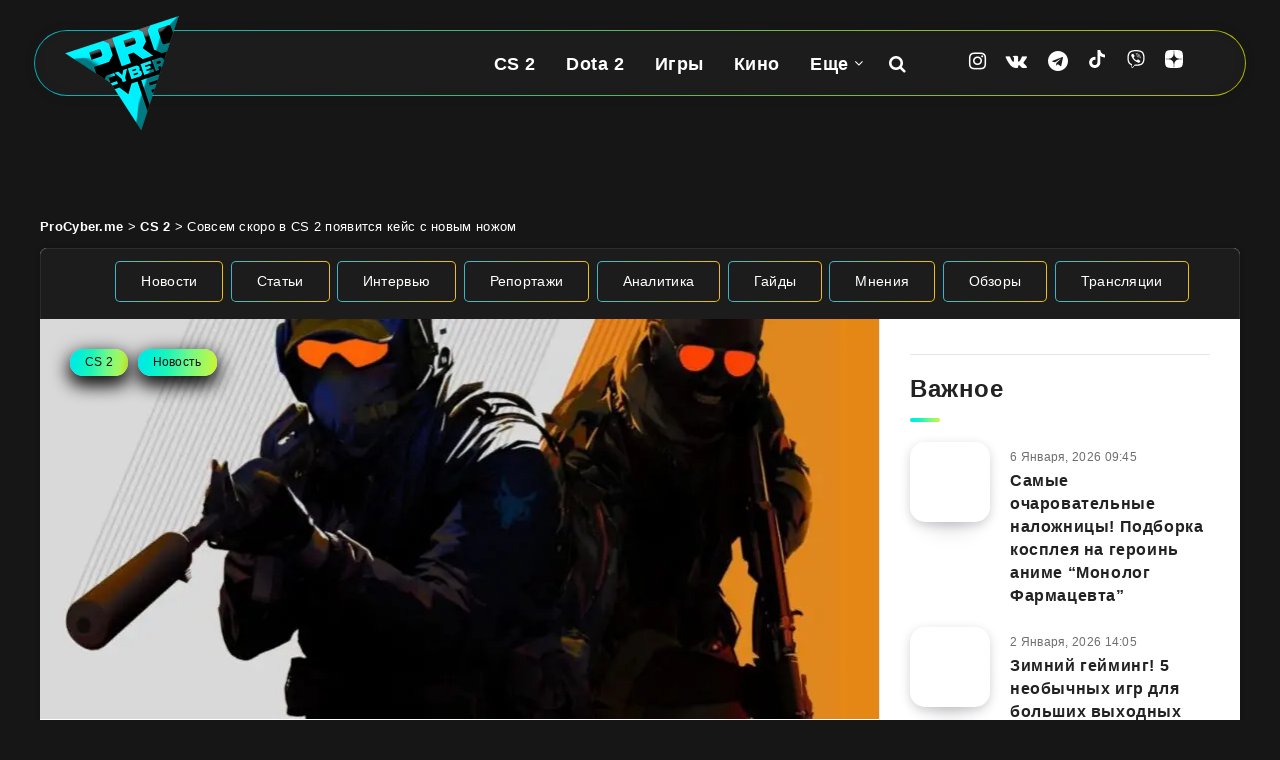

--- FILE ---
content_type: text/html; charset=UTF-8
request_url: https://procyber.me/news/2024/01/sovsem-skoro-v-cs-2-poyavitsya-kejs-s-novym-nozhom/
body_size: 35283
content:
<!DOCTYPE html>
<html lang="ru-RU" prefix="og: http://ogp.me/ns# fb: http://ogp.me/ns/fb# article: http://ogp.me/ns/article#">
<head>
    <meta charset="UTF-8">
    <meta name="viewport" content="width=device-width, initial-scale=1, maximum-scale=5">
    <meta name="MobileOptimized" content="320">
    <meta name="HandheldFriendly" content="true">
        <link rel="preconnect" href="https://cdn.procyber.me">
    <title>Совсем скоро в CS 2 появится кейс с новым ножом | ProCyber.me</title>
<meta name='robots' content='max-image-preview:large' />
<script>
window.Ya || (window.Ya = {});
window.YaHeaderBiddingSettings = {biddersMap:{"sape": "3012087"}, timeout: 750};
window.yaContextCb = window.yaContextCb || [];
window.Ya.adfoxCode || (window.Ya.adfoxCode = {});
window.Ya.adfoxCode.hbCallbacks || (window.Ya.adfoxCode.hbCallbacks = []);

window.dataLayer = window.dataLayer || [];
</script>
<!-- start: Estudio Patagon Meta Tags -->
<meta name="description" content="Ждем, товарищи"/>
<meta property="og:locale" content="ru_RU" />
<meta property="og:title" content="Совсем скоро в CS 2 появится кейс с новым ножом - ProCyber.me"/>
<meta property="og:description" content="Ждем, товарищи"/>
<meta property="og:image" content="https://cdn.procyber.me/wp-content/uploads/2023/11/chiterov-iz-cs-go-ne-stanut-amnistirovat-v-counter-strike-2_1679593736405485573.jpg"/>
<meta property="og:type" content="article"/>
<meta property="og:url" content="https://procyber.me/news/2024/01/sovsem-skoro-v-cs-2-poyavitsya-kejs-s-novym-nozhom/"/>
<meta property="og:site_name" content="ProCyber.me"/>
<meta property="article:published_time" content="2024-01-06T19:48:15+03:00" />
<meta property="article:modified_time" content="2024-01-08T11:52:57+03:00" />
<meta name="twitter:card" content="summary_large_image" />
<meta name="twitter:description" content="Ждем, товарищи" />
<meta name="twitter:title" content="Совсем скоро в CS 2 появится кейс с новым ножом - ProCyber.me" />
<meta name="twitter:image" content="https://cdn.procyber.me/wp-content/uploads/2023/11/chiterov-iz-cs-go-ne-stanut-amnistirovat-v-counter-strike-2_1679593736405485573.jpg" />
<!-- end: Estudio Patagon Meta Tags -->
<meta name="referrer" content="strict-origin-when-cross-origin">
<meta property="identifier" content="145869">
<meta name="description" content="Датамайнеры смогли обнаружить упоминание нового кейса в CS 2 в файлах игры, который идет под номером 33. Последний кейс Revolution числится под 32-ым номером.">
<meta property="og:locale" content="ru_RU">
<meta property="og:title" content="Совсем скоро в CS 2 появится кейс с новым ножом | ProCyber.me">
<meta property="og:description" content="Датамайнеры смогли обнаружить упоминание нового кейса в CS 2 в файлах игры, который идет под номером 33. Последний кейс Revolution числится под 32-ым номером.">
<meta property="og:image" content="https://cdn.procyber.me/wp-content/uploads/2023/11/chiterov-iz-cs-go-ne-stanut-amnistirovat-v-counter-strike-2_1679593736405485573.jpg">
<meta property="og:type" content="article">
<meta property="og:url" content="https://procyber.me/news/2024/01/sovsem-skoro-v-cs-2-poyavitsya-kejs-s-novym-nozhom/">
<meta property="og:site_name" content="ProCyber.me">
<meta property="article:published_time" content="2024-01-06T19:48:15+03:00">
<meta property="article:modified_time" content="2024-01-08T11:52:57+03:00">
<meta property="article:author" content="Владислав Ганин">
<meta property="article:tag" content="CS 2">
<meta name="theme-color" content="#161616">
<meta name="msapplication-config" content="/browserconfig.xml">
<meta property="fb:pages" content="105816524601403">
<meta property="fb:app_id" content="863150044949994">
<link rel="mask-icon" href="/wp-content/uploads/icons/safari-pinned-tab.svg" color="#161616">
<link rel="manifest" href="/manifest.json">
<link rel="alternate" type="application/rss+xml" title="ProCyber.me" href="https://procyber.me/feed/" />
<style id='wp-img-auto-sizes-contain-inline-css'>
img:is([sizes=auto i],[sizes^="auto," i]){contain-intrinsic-size:3000px 1500px}
/*# sourceURL=wp-img-auto-sizes-contain-inline-css */
</style>
<link rel="stylesheet" id="gn-frontend-gnfollow-style-css" href="https://procyber.me/wp-content/plugins/gn-publisher/assets/css/gn-frontend-gnfollow.min.css?ver=1.5.26" media="all">
<link rel="stylesheet" id="epcl-plugins-css" href="https://procyber.me/wp-content/themes/reco/assets/dist/plugins.min.css?ver=5.1.0" media="all">
<link rel="stylesheet" id="reco-child-css-css" href="https://procyber.me/wp-content/themes/reco-child/style.css?ver=7.1.27" media="all">
<link rel="canonical" href="https://procyber.me/news/2024/01/sovsem-skoro-v-cs-2-poyavitsya-kejs-s-novym-nozhom/" />
     <style id="epcl-theme-critical-css">.grid-container,.widget_archive ul>li ul.children li,.widget_archive ul>li ul.sub-menu li,.widget_categories ul>li ul.children li,.widget_categories ul>li ul.sub-menu li,.widget_meta ul>li ul.children li,.widget_meta ul>li ul.sub-menu li,.widget_nav_menu ul>li ul.children li,.widget_nav_menu ul>li ul.sub-menu li,.widget_pages ul>li ul.children li,.widget_pages ul>li ul.sub-menu li,.widget_recent_entries ul>li ul.children li,.widget_recent_entries ul>li ul.sub-menu li,.widget_rss ul>li ul.children li,.widget_rss ul>li ul.sub-menu li,div.text .wp-block-archives li ul.children li,div.text .wp-block-archives li ul.sub-menu li,div.text .wp-block-categories li ul.children li,div.text .wp-block-categories li ul.sub-menu li,div.text .wp-block-latest-posts li ul.children li,div.text .wp-block-latest-posts li ul.sub-menu li{padding-left:30px}div.text .wp-video,div.text iframe,div.text img,div.text pre,div.text table,div.text video,img,select{max-width:100%}a,div.text .ep-shortcode a:hover,div.text a.ep-shortcode:hover,div.text ins,ins{text-decoration:none}#footer .post .thumb,.thumb{min-height:80px}#footer .widget,.title.ularge,div.articles article.no-author div.post-excerpt{margin-bottom:30px}.clear{clear:both;display:block;overflow:hidden;visibility:hidden;width:0;height:0}.clearfix:after,.clearfix:before,.grid-100:after,.grid-100:before,.grid-10:after,.grid-10:before,.grid-15:after,.grid-15:before,.grid-20:after,.grid-20:before,.grid-25:after,.grid-25:before,.grid-30:after,.grid-30:before,.grid-33:after,.grid-33:before,.grid-35:after,.grid-35:before,.grid-40:after,.grid-40:before,.grid-45:after,.grid-45:before,.grid-50:after,.grid-50:before,.grid-55:after,.grid-55:before,.grid-5:after,.grid-5:before,.grid-60:after,.grid-60:before,.grid-65:after,.grid-65:before,.grid-66:after,.grid-66:before,.grid-70:after,.grid-70:before,.grid-75:after,.grid-75:before,.grid-80:after,.grid-80:before,.grid-85:after,.grid-85:before,.grid-90:after,.grid-90:before,.grid-95:after,.grid-95:before,.grid-container:after,.grid-container:before,.mobile-grid-100:after,.mobile-grid-100:before,.mobile-grid-10:after,.mobile-grid-10:before,.mobile-grid-15:after,.mobile-grid-15:before,.mobile-grid-20:after,.mobile-grid-20:before,.mobile-grid-25:after,.mobile-grid-25:before,.mobile-grid-30:after,.mobile-grid-30:before,.mobile-grid-33:after,.mobile-grid-33:before,.mobile-grid-35:after,.mobile-grid-35:before,.mobile-grid-40:after,.mobile-grid-40:before,.mobile-grid-45:after,.mobile-grid-45:before,.mobile-grid-50:after,.mobile-grid-50:before,.mobile-grid-55:after,.mobile-grid-55:before,.mobile-grid-5:after,.mobile-grid-5:before,.mobile-grid-60:after,.mobile-grid-60:before,.mobile-grid-65:after,.mobile-grid-65:before,.mobile-grid-66:after,.mobile-grid-66:before,.mobile-grid-70:after,.mobile-grid-70:before,.mobile-grid-75:after,.mobile-grid-75:before,.mobile-grid-80:after,.mobile-grid-80:before,.mobile-grid-85:after,.mobile-grid-85:before,.mobile-grid-90:after,.mobile-grid-90:before,.mobile-grid-95:after,.mobile-grid-95:before,.tablet-grid-100:after,.tablet-grid-100:before,.tablet-grid-10:after,.tablet-grid-10:before,.tablet-grid-15:after,.tablet-grid-15:before,.tablet-grid-20:after,.tablet-grid-20:before,.tablet-grid-25:after,.tablet-grid-25:before,.tablet-grid-30:after,.tablet-grid-30:before,.tablet-grid-33:after,.tablet-grid-33:before,.tablet-grid-35:after,.tablet-grid-35:before,.tablet-grid-40:after,.tablet-grid-40:before,.tablet-grid-45:after,.tablet-grid-45:before,.tablet-grid-50:after,.tablet-grid-50:before,.tablet-grid-55:after,.tablet-grid-55:before,.tablet-grid-5:after,.tablet-grid-5:before,.tablet-grid-60:after,.tablet-grid-60:before,.tablet-grid-65:after,.tablet-grid-65:before,.tablet-grid-66:after,.tablet-grid-66:before,.tablet-grid-70:after,.tablet-grid-70:before,.tablet-grid-75:after,.tablet-grid-75:before,.tablet-grid-80:after,.tablet-grid-80:before,.tablet-grid-85:after,.tablet-grid-85:before,.tablet-grid-90:after,.tablet-grid-90:before,.tablet-grid-95:after,.tablet-grid-95:before{content:".";display:block;overflow:hidden;visibility:hidden;font-size:0;line-height:0;width:0;height:0}.clearfix:after,.grid-100:after,.grid-10:after,.grid-15:after,.grid-20:after,.grid-25:after,.grid-30:after,.grid-33:after,.grid-35:after,.grid-40:after,.grid-45:after,.grid-50:after,.grid-55:after,.grid-5:after,.grid-60:after,.grid-65:after,.grid-66:after,.grid-70:after,.grid-75:after,.grid-80:after,.grid-85:after,.grid-90:after,.grid-95:after,.grid-container:after,.mobile-grid-100:after,.mobile-grid-10:after,.mobile-grid-15:after,.mobile-grid-20:after,.mobile-grid-25:after,.mobile-grid-30:after,.mobile-grid-33:after,.mobile-grid-35:after,.mobile-grid-40:after,.mobile-grid-45:after,.mobile-grid-50:after,.mobile-grid-55:after,.mobile-grid-5:after,.mobile-grid-60:after,.mobile-grid-65:after,.mobile-grid-66:after,.mobile-grid-70:after,.mobile-grid-75:after,.mobile-grid-80:after,.mobile-grid-85:after,.mobile-grid-90:after,.mobile-grid-95:after,.tablet-grid-100:after,.tablet-grid-10:after,.tablet-grid-15:after,.tablet-grid-20:after,.tablet-grid-25:after,.tablet-grid-30:after,.tablet-grid-33:after,.tablet-grid-35:after,.tablet-grid-40:after,.tablet-grid-45:after,.tablet-grid-50:after,.tablet-grid-55:after,.tablet-grid-5:after,.tablet-grid-60:after,.tablet-grid-65:after,.tablet-grid-66:after,.tablet-grid-70:after,.tablet-grid-75:after,.tablet-grid-80:after,.tablet-grid-85:after,.tablet-grid-90:after,.tablet-grid-95:after,.widget_archive ul>li,.widget_categories ul>li{clear:both}.grid-container{margin-left:auto;margin-right:auto;padding-right:30px;max-width:1200px}.grid-10,.grid-100,.grid-15,.grid-20,.grid-25,.grid-30,.grid-33,.grid-35,.grid-40,.grid-45,.grid-5,.grid-50,.grid-55,.grid-60,.grid-65,.grid-66,.grid-70,.grid-75,.grid-80,.grid-85,.grid-90,.grid-95,.mobile-grid-10,.mobile-grid-100,.mobile-grid-15,.mobile-grid-20,.mobile-grid-25,.mobile-grid-30,.mobile-grid-33,.mobile-grid-35,.mobile-grid-40,.mobile-grid-45,.mobile-grid-5,.mobile-grid-50,.mobile-grid-55,.mobile-grid-60,.mobile-grid-65,.mobile-grid-66,.mobile-grid-70,.mobile-grid-75,.mobile-grid-80,.mobile-grid-85,.mobile-grid-90,.mobile-grid-95,.tablet-grid-10,.tablet-grid-100,.tablet-grid-15,.tablet-grid-20,.tablet-grid-25,.tablet-grid-30,.tablet-grid-33,.tablet-grid-35,.tablet-grid-40,.tablet-grid-45,.tablet-grid-5,.tablet-grid-50,.tablet-grid-55,.tablet-grid-60,.tablet-grid-65,.tablet-grid-66,.tablet-grid-70,.tablet-grid-75,.tablet-grid-80,.tablet-grid-85,.tablet-grid-90,.tablet-grid-95{-webkit-box-sizing:border-box;box-sizing:border-box;padding-left:30px;padding-right:30px}.grid-parent{padding-left:0;padding-right:0}a,abbr,acronym,address,applet,article,aside,audio,b,big,blockquote,body,button,canvas,caption,center,cite,code,dd,del,details,dfn,div,dl,dt,em,embed,fieldset,figcaption,figure,footer,form,h1,h2,h3,h4,h5,h6,header,hgroup,html,i,iframe,img,ins,kbd,label,legend,li,mark,menu,nav,object,ol,output,p,pre,q,ruby,s,samp,section,small,span,strike,strong,sub,summary,sup,table,tbody,td,tfoot,th,thead,time,tr,tt,u,ul,var,video{margin:0;padding:0;border:0;vertical-align:baseline;-webkit-text-size-adjust:100%;-ms-text-size-adjust:100%;-webkit-font-smoothing:antialiased;text-rendering:optimizeLegibility}small,sub,sup{font-size:75%}div.text address,em,i{font-style:italic}#author:not(input) div.avatar img,#header.has-sticky-logo.is-sticky .sticky-logo,#single .post-format-audio iframe,#single .post-format-gallery iframe,#single .post-format-video iframe,article,aside,details,div.articles.classic,figcaption,figure,footer,header,hgroup,main,menu,nav,section,video{display:block}ol,ul{list-style:none}blockquote,q{quotes:none}blockquote:after,blockquote:before,q:after,q:before{content:"";content:none}table{border-collapse:collapse;border-spacing:0}html,textarea{overflow:auto}body,html{width:100%;height:auto}button,input,textarea{margin:0;padding:0;border:0;outline:0}a,button,input[type=button],input[type=submit],label{cursor:pointer}h1,h2,h3,h4,h5,h6{font-weight:400;color:#222}#search-lightbox .title span,.title,.widget_calendar table caption,.widget_calendar table th,b,div.text h1,div.text h2,div.text h3,div.text h4,div.text h5,div.text h6,strong{font-weight:700}address{font-style:normal}sub,sup{line-height:0;position:relative;vertical-align:baseline}sup{top:-.5em}sub{bottom:-.25em}abbr,acronym,div.text abbr,div.text acronym{border-bottom:1px dotted;cursor:help}::-moz-selection{background:#00e4f1;color:#fff;text-shadow:none}::selection{background:#00e4f1;color:#fff;text-shadow:none}h1{font-size:26px}.title,h2{font-size:24px}h3{font-size:22px}div.articles.columns-4 article .title,h4{font-size:20px}#single .share-buttons .button svg,#single .share-buttons .epcl-button svg,#single .share-buttons .pagination div.nav a svg,.pagination div.nav #single .share-buttons a svg,svg.icon{width:18px;height:18px;vertical-align:middle;margin-top:-1px}#footer .widget_epcl_featured_category .item .title,#footer .widget_epcl_posts_thumbs .item .title,#footer .widget_epcl_related_articles .item .title,#single .share-buttons .button i.fa,#single .share-buttons .epcl-button i.fa,#single .share-buttons .pagination div.nav a i.fa,.pagination div.nav #single .share-buttons a i.fa,div.text h4,h5{font-size:18px}.widget_archive ul>li a,.widget_categories ul>li a,.widget_meta ul>li a,.widget_nav_menu ul>li a,.widget_pages ul>li a,.widget_recent_entries ul>li a,.widget_rss ul>li a,div.text h5,h6{font-size:16px}.title{margin-bottom:40px;line-height:1.6;letter-spacing:.6px}.title.ularge{font-size:40px;font-weight:400;line-height:1.2}.title.large{font-size:34px;line-height:1.1}.title.medium{font-size:26px;line-height:1.4}.title.small,.widget_calendar table caption{font-size:18px;margin-bottom:10px;line-height:1.45}.title.usmall{font-size:16px;margin-bottom:5px;line-height:1.45}.title.half-margin,.widget_text p,div.articles h3.title,div.text blockquote,div.text dd,div.text pre{margin-bottom:20px}.title.white{color:#fff}.title.bordered:after{display:block;content:"";width:30px;height:4px;background:linear-gradient(97.39deg,#00e4f1 -10.37%,#00eedb 14.12%,#1ef5b7 38.62%,#70f989 63.11%,#aef854 87.61%,#ecf100 112.1%);border-radius:4px;margin-top:10px}.title .count{display:inline-block;font-weight:700;font-size:140%;vertical-align:middle;line-height:1;margin-top:-8px}.alignbaseline{vertical-align:baseline!important}.fw-bold,.title.bold{font-weight:700!important}.border-effect a:before,.underline-effect a:before{-webkit-transition:.4s;transition:.4s;content:"";position:absolute;left:0;top:100%;width:100%;border-bottom:1px solid;opacity:.5}.border-effect a,.underline-effect a{position:relative;z-index:1;padding-bottom:2px}.border-effect a:before,.underline-effect a:hover:before{width:90%;left:5%}.border-effect a:before{opacity:0;visibility:hidden}.border-effect a:hover:before{width:100%;left:0;opacity:1;visibility:visible}.my-mfp-zoom-in .mfp-content{-webkit-opacity:0;-moz-opacity:0;opacity:0;-webkit-transition:.2s ease-in-out;transition:.2s ease-in-out;-webkit-transform:scale(.8);-ms-transform:scale(.8);transform:scale(.8)}.my-mfp-zoom-in.mfp-ready .mfp-content{-webkit-opacity:1;-moz-opacity:1;opacity:1;-webkit-transform:scale(1);-ms-transform:scale(1);transform:scale(1)}.my-mfp-zoom-in.mfp-removing .mfp-content{-webkit-transform:scale(.8);-ms-transform:scale(.8);transform:scale(.8);-webkit-opacity:0;-moz-opacity:0;opacity:0}.my-mfp-zoom-in.mfp-bg{opacity:.001;-webkit-transition:opacity .3s ease-out;transition:opacity .3s ease-out}.my-mfp-zoom-in.mfp-ready.mfp-bg{-webkit-opacity:0.8;-moz-opacity:0.8;opacity:.8}.my-mfp-zoom-in.mfp-removing.mfp-bg{-webkit-opacity:0;-moz-opacity:0;opacity:0}.widget_media_image a,a.hover-effect{display:block;position:relative;overflow:hidden}.widget_media_image a:after,a.hover-effect:after{content:"";display:block;position:absolute;left:0;top:0;width:100%;height:100%;-webkit-transition:.6s;transition:.6s;background:#000;opacity:0;z-index:3}.widget_media_image a img,.widget_media_image a span.cover,a.hover-effect img,a.hover-effect span.cover{display:block;width:100%;height:auto;-webkit-backface-visibility:hidden;backface-visibility:hidden;-webkit-transition:.6s;transition:.6s}a img,form.search-form .submit{-webkit-backface-visibility:hidden}.widget_media_image a:hover:after,a.hover-effect:hover:after{opacity:.15}.gradient-effect a{padding-bottom:5px;background:-webkit-gradient(linear,left top,right top,from(#00e4f1),to(#ffd012));background:linear-gradient(to right,#00e4f1 0,#ffd012 100%);background-size:0 4px;background-repeat:no-repeat;background-position:left 87%}.gradient-effect a:after,.gradient-effect a:before,.widget_archive select,.widget_categories select,.widget_meta select,.widget_nav_menu select,.widget_pages select,.widget_recent_entries select,.widget_rss select,select.custom-select{display:none}.gradient-effect a:hover{color:#222;background-size:100% 4px}.button,.epcl-button,.pagination div.nav a{display:inline-block;background-color:#00e4f1;color:#fff;font-size:14px;padding:7px 25px;border-radius:25px;border:2px solid transparent;letter-spacing:.3px;font-weight:500;-webkit-transition:.3s;transition:.3s}.button:hover,.epcl-button:hover,.pagination div.nav a:hover,button:hover,input[type=submit]:hover{border-color:#00e4f1;color:#00e4f1;background-color:transparent}.button.small,.epcl-button.small,.pagination div.nav a.small,button.small,input[type=submit].small{font-size:12px;padding:5px 15px}.button.medium,.epcl-button.medium,.pagination div.nav a.medium,button.medium,input[type=submit].medium{font-size:16px;padding:6px 25px;font-weight:500;letter-spacing:.75px}.button.large,.epcl-button.large,.pagination div.nav a.large,button.large,input[type=submit].large{font-size:22px;padding:8px 25px;font-weight:700;border-radius:32px}.button.circle,.epcl-button.circle,.pagination div.nav a.circle,button.circle,input[type=submit].circle{padding:7px;width:30px;height:30px;border-radius:50%;text-align:center;line-height:30px;font-size:16px}.button.circle i.fa,.epcl-button.circle i.fa,.pagination div.nav a.circle i.fa,button.circle i.fa,input[type=submit].circle i.fa{margin:0;vertical-align:middle}.button.outline,.epcl-button.outline,.pagination div.nav a,.pagination div.nav a.epcl-button,button.outline,input[type=submit].outline{background-color:transparent;-webkit-box-shadow:none;box-shadow:none;border:2px solid #00e4f1;color:#00e4f1}.button.outline:hover,.epcl-button.outline:hover,.pagination div.nav a.epcl-button:hover,.pagination div.nav a:hover,button.outline:hover,input[type=submit].outline:hover{color:#fff;background-color:#00e4f1}.button.dark,.epcl-button.dark,.pagination div.nav a.dark,button.dark,input[type=submit].dark{background-color:#111}.button.dark:hover,.epcl-button.dark:hover,.pagination div.nav a.dark:hover,button.dark:hover,input[type=submit].dark:hover{color:#fff;background-color:#282828}.button i.fa,.epcl-button i.fa,.pagination div.nav a i.fa,button i.fa,input[type=submit] i.fa{font-size:85%;margin-right:5px}.epcl-load-more.disabled{cursor:default}#single .share-buttons .epcl-share-bottom,.pagination div.nav,.widget_tag_cloud,.wp-block-tag-cloud,div.meta time,div.tags,div.text .wp-block-archives li div,div.text .wp-block-categories li div,div.text .wp-block-latest-posts li div{display:inline-block}.absolute.widget_tag_cloud,.absolute.wp-block-tag-cloud,div.tags.absolute{position:absolute;left:5px;bottom:5px;z-index:10}.no-thumb.widget_tag_cloud,.no-thumb.wp-block-tag-cloud,div.tags.no-thumb{margin-bottom:12.5px;margin-left:-5px}.widget_tag_cloud a,.widget_tag_cloud span,.wp-block-tag-cloud a,.wp-block-tag-cloud span,div.tags a,div.tags span{font-size:13px;color:#111;background:linear-gradient(97.39deg,#00e4f1 -10.37%,#00eedb 14.12%,#1ef5b7 38.62%,#70f989 63.11%,#aef854 87.61%,#ecf100 112.1%);display:inline-block;padding:3px 15px;vertical-align:top;border-radius:25px;margin-bottom:5px;margin-left:5px}.widget_calendar table thead,.widget_tag_cloud a:hover,.wp-block-tag-cloud a:hover,div.tags a:hover{background:#111;color:#fff}a[href*=fullcover],a[href*=nosidebar],span.fullcover,span.nosidebar{display:none!important}input[type=email],input[type=number],input[type=password],input[type=tel],input[type=text],input[type=url],select,textarea{display:block;background:#f2f2f2;border:2px solid #f2f2f2;color:#494949;font-size:15px;letter-spacing:.3px;padding:12px 30px;height:45px;width:100%;margin-bottom:15px;-webkit-box-sizing:border-box;box-sizing:border-box;border-radius:25px;outline:0;-webkit-appearance:none;-moz-appearance:none;appearance:none;-webkit-transition:.3s;transition:.3s}input[type=email]::-webkit-input-placeholder,input[type=number]::-webkit-input-placeholder,input[type=password]::-webkit-input-placeholder,input[type=tel]::-webkit-input-placeholder,input[type=text]::-webkit-input-placeholder,input[type=url]::-webkit-input-placeholder,select::-webkit-input-placeholder,textarea::-webkit-input-placeholder{color:rgba(17,17,17,.75)}input[type=email]:-moz-placeholder,input[type=number]:-moz-placeholder,input[type=password]:-moz-placeholder,input[type=tel]:-moz-placeholder,input[type=text]:-moz-placeholder,input[type=url]:-moz-placeholder,select:-moz-placeholder,textarea:-moz-placeholder{color:rgba(17,17,17,.75)}input[type=email]::-moz-placeholder,input[type=number]::-moz-placeholder,input[type=password]::-moz-placeholder,input[type=tel]::-moz-placeholder,input[type=text]::-moz-placeholder,input[type=url]::-moz-placeholder,select::-moz-placeholder,textarea::-moz-placeholder{color:rgba(17,17,17,.75)}input[type=email]:-ms-input-placeholder,input[type=number]:-ms-input-placeholder,input[type=password]:-ms-input-placeholder,input[type=tel]:-ms-input-placeholder,input[type=text]:-ms-input-placeholder,input[type=url]:-ms-input-placeholder,select:-ms-input-placeholder,textarea:-ms-input-placeholder{color:rgba(17,17,17,.75)}input[type=email]:focus,input[type=number]:focus,input[type=password]:focus,input[type=tel]:focus,input[type=text]:focus,input[type=url]:focus,select:focus,textarea:focus{border-color:#d8d8d8}input[type=email].small,input[type=number].small,input[type=password].small,input[type=tel].small,input[type=text].small,input[type=url].small,select.small,textarea.small{display:inline-block;width:70px;height:36px;padding:10px;text-align:center;margin-bottom:0}.widget_calendar table,div.text table,textarea{width:100%}textarea{height:170px;resize:none;padding-top:25px;padding-bottom:25px}button,input[type=submit]{display:inline-block;background-color:#00e4f1;color:#fff;padding:10px 30px;border-radius:25px;border:2px solid transparent;letter-spacing:.3px;font-weight:500;-webkit-transition:.3s;transition:.3s;font-size:18px;line-height:normal}input[type=submit]:hover{background-color:transparent!important}select{height:auto;background:url("[data-uri]") 97% center/9px 6px no-repeat #f2f2f2;-webkit-appearance:none;-moz-appearance:none;appearance:none}.widget_archive select,.widget_categories select,.widget_meta select,.widget_nav_menu select,.widget_pages select,.widget_recent_entries select,.widget_rss select,.wp-block-categories select,select.custom-select{border:0;border-radius:5px;padding:10px 25px 10px 15px;background:url("[data-uri]") 93% center/9px 6px no-repeat #00e4f1;color:#fff;font-size:15px;outline:0;cursor:pointer;margin-left:20px;-webkit-appearance:none;-moz-appearance:none;appearance:none}.widget_rss a,.widget_rss cite,div.text b,div.text dt,div.text table th{font-weight:600}.widget_archive select option,.widget_categories select option,.widget_meta select option,.widget_nav_menu select option,.widget_pages select option,.widget_recent_entries select option,.widget_rss select option,.wp-block-categories select option,select.custom-select option{color:#222;background:#fff}.widget_archive select::-ms-expand,.widget_categories select::-ms-expand,.widget_meta select::-ms-expand,.widget_nav_menu select::-ms-expand,.widget_pages select::-ms-expand,.widget_recent_entries select::-ms-expand,.widget_rss select::-ms-expand,select.custom-select::-ms-expand{display:none}.epcl-slider .item article .author-meta .author-image,.widget_archive select:first-child,.widget_categories select:first-child,.widget_meta select:first-child,.widget_nav_menu select:first-child,.widget_pages select:first-child,.widget_recent_entries select:first-child,.widget_rss select:first-child,div.text .wp-block-gallery,select.custom-select:first-child{margin-left:0}#single .author-meta:hover,.widget_archive select option,.widget_categories select option,.widget_meta select option,.widget_nav_menu select option,.widget_pages select option,.widget_recent_entries select option,.widget_rss select option,div.articles.classic article div.meta .author-meta:hover,select.custom-select option{color:#111}button{-webkit-transition:.3s;transition:.3s}form p{margin-bottom:15px;font-size:13px}.empty{border:1px solid #f15f74!important}::-webkit-input-placeholder{color:rgba(255,255,255,.75)}:-moz-placeholder{color:rgba(255,255,255,.75)}::-moz-placeholder{color:rgba(255,255,255,.75)}:-ms-input-placeholder{color:rgba(255,255,255,.75)}form.search-form{position:relative;z-index:1;max-width:none!important}#footer a#back-to-top i.fa,div.text .gallery dl,form.search-form input{margin:0}form.search-form input.search-field{background:rgba(0,0,0,.15);border:0;color:#fff}form.search-form input.search-field::-webkit-input-placeholder{color:#fff}form.search-form input.search-field:-moz-placeholder{color:#fff}form.search-form input.search-field::-moz-placeholder{color:#fff}form.search-form input.search-field:-ms-input-placeholder{color:#fff}form.search-form .submit{position:absolute;right:20px;top:50%;color:#fff;background:0 0;border:0;backface-visibility:hidden;margin-top:-13px;padding:0}#single section.related article:hover div.overlay,.notice.text .close:hover,form.search-form .submit:hover{opacity:.75}.widget a{color:#222}.widget .widget-title{margin-bottom:20px}.widget .nice-select{float:none;border-color:#00e4f1;background-color:#00e4f1;color:#fff;font-weight:500;margin:0}.widget .nice-select:active,.widget .nice-select:focus,.widget .nice-select:hover{background-color:#00e4f1;border-color:#00e4f1;color:#fff}.widget .nice-select:after{border-bottom:2px solid #fff;border-right:2px solid #fff}#footer .widget .nice-select{background-color:transparent;color:#fff;border-color:#fff}#footer .widget .nice-select.open{border-color:#fff}.widget_text .textwidget{margin-top:-9px}#single.fullcover .featured-image .top .title,#single.fullcover .featured-image div.info .title,.widget_epcl_featured_category .item .title,.widget_epcl_featured_category .item:last-of-type,.widget_epcl_posts_thumbs .item .title,.widget_epcl_posts_thumbs .item:last-of-type,.widget_epcl_related_articles .item .title,.widget_epcl_related_articles .item:last-of-type,.widget_text p:last-of-type,div.articles.classic article .post-format-wrapper,div.text .wp-block-image figure,div.text .wp-block-quote p:last-of-type,div.text blockquote p:last-of-type,div.text img.aligncenter,section.widget_epcl_tweets p:last-of-type{margin-bottom:0}#footer .widget_archive ul>li a:before,#footer .widget_categories ul>li a:before,#footer .widget_meta ul>li a:before,#footer .widget_nav_menu ul>li a:before,#footer .widget_pages ul>li a:before,#footer .widget_recent_entries ul>li a:before,#footer .widget_rss ul>li a:before,#footer .widget_tag_cloud a:before,#footer .wp-block-tag-cloud a:before,#header .sticky-logo,#header div.menu-mobile,#header nav ul.menu>li.menu-item-has-children.last-menu-item ul.sub-menu li:after,#header.has-sticky-logo.is-sticky .logo,#header.is-sticky .epcl-banner,#header.is-sticky div.menu-wrapper .ads,#header.is-sticky div.menu-wrapper .clear.ad,#header.is-sticky div.menu-wrapper div.border,#page .no-thumb .featured-image,#search-lightbox .mfp-close,#search-results article iframe,#search-results article img,.epcl-banner-wrapper a:before,.epcl-gallery.loaded .loading,.no-sidebar #sidebar,.notice.text .close:before,.pace-inactive,.widget_archive label,.widget_archive>ul>li:before,.widget_categories label,.widget_categories>ul>li:before,.widget_epcl_instagram.loaded .loading,.widget_epcl_social div.icons a:before,.widget_media_audio a:before,.widget_media_image a:before,.widget_meta label,.widget_nav_menu label,.widget_pages label,.widget_recent_entries label,.widget_recent_entries>ul>li:before,.widget_rss .widget-title a:before,.widget_rss label,.widget_rss>ul>li:before,div.articles .post-format-wrapper.hidden,div.articles article.first-row div.border,div.articles.classic article.no-thumb .left,div.text .wp-block-pullquote blockquote:before{display:none}.widget_archive ul>li,.widget_categories ul>li,.widget_meta ul>li,.widget_nav_menu ul>li,.widget_pages ul>li,.widget_recent_entries ul>li,.widget_rss ul>li{display:block;margin-bottom:10px;padding-bottom:10px;border-bottom:1px solid #e5e5e5}.widget_archive ul>li:last-of-type,.widget_categories ul>li:last-of-type,.widget_meta ul>li:last-of-type,.widget_nav_menu ul>li:last-of-type,.widget_pages ul>li:last-of-type,.widget_recent_entries ul>li:last-of-type,.widget_rss ul>li:last-of-type,div.text .wp-block-archives li:last-of-type,div.text .wp-block-categories li:last-of-type,div.text .wp-block-latest-posts li:last-of-type{margin-bottom:0!important;border-bottom:0;padding-bottom:0}.widget_archive ul>li ul.children,.widget_archive ul>li ul.sub-menu,.widget_categories ul>li ul.children,.widget_categories ul>li ul.sub-menu,.widget_meta ul>li ul.children,.widget_meta ul>li ul.sub-menu,.widget_nav_menu ul>li ul.children,.widget_nav_menu ul>li ul.sub-menu,.widget_pages ul>li ul.children,.widget_pages ul>li ul.sub-menu,.widget_recent_entries ul>li ul.children,.widget_recent_entries ul>li ul.sub-menu,.widget_rss ul>li ul.children,.widget_rss ul>li ul.sub-menu{clear:both;padding:10px 0 0;margin-top:10px;border-top:1px solid #e5e5e5}#footer .widget_archive ul>li,#footer .widget_archive ul>li ul.children,#footer .widget_archive ul>li ul.sub-menu,#footer .widget_categories ul>li,#footer .widget_categories ul>li ul.children,#footer .widget_categories ul>li ul.sub-menu,#footer .widget_meta ul>li,#footer .widget_meta ul>li ul.children,#footer .widget_meta ul>li ul.sub-menu,#footer .widget_nav_menu ul>li,#footer .widget_nav_menu ul>li ul.children,#footer .widget_nav_menu ul>li ul.sub-menu,#footer .widget_pages ul>li,#footer .widget_pages ul>li ul.children,#footer .widget_pages ul>li ul.sub-menu,#footer .widget_recent_entries ul>li,#footer .widget_recent_entries ul>li ul.children,#footer .widget_recent_entries ul>li ul.sub-menu,#footer .widget_rss ul>li,#footer .widget_rss ul>li ul.children,#footer .widget_rss ul>li ul.sub-menu{border-color:rgba(255,255,255,.25)}.widget_archive>ul>li,.widget_categories>ul>li,.widget_recent_entries>ul>li,.widget_rss>ul>li{position:relative;z-index:1;padding-left:25px;background:url("https://procyber.me/wp-content/themes/reco/assets/images/tag-blue.svg") left 5px no-repeat;background-size:15px!important;font-size:16px}.widget_recent_entries>ul>li{background:url("https://procyber.me/wp-content/themes/reco/assets/images/file.svg") left 7px no-repeat}.widget_archive>ul>li{background:url("https://procyber.me/wp-content/themes/reco/assets/images/calendar-blue.svg") left 5px no-repeat}.widget_categories>ul>li:before{content:"\f02b"}.widget_archive,.widget_categories{color:#7c7c7c}.widget_archive ul li,.widget_categories ul li{text-align:right;padding-left:0;background:0 0;line-height:30px;padding-bottom:10px}.widget_archive ul li span,.widget_categories ul li span,div.text .wp-block-archives li span,div.text .wp-block-categories li span,div.text .wp-block-latest-posts li span{display:inline-block;padding:0 3px;border-radius:20px;color:#00e4f1;text-align:center;font-weight:700;-webkit-box-sizing:border-box;box-sizing:border-box}#archives .tag-description,#author:not(input) .author-name a,#author:not(input) .title,#footer .published a,#footer .widget_archive ul li span,#footer .widget_categories ul li span,#footer .widget_epcl_featured_category .item time,#footer .widget_epcl_posts_thumbs .item time,#footer .widget_epcl_related_articles .item time,#footer .widgets a,#footer div.text .wp-block-archives li span,#footer div.text .wp-block-categories li span,#footer div.text .wp-block-latest-posts li span,#footer section.widget_epcl_tweets p i.fa-twitter,#footer section.widget_epcl_tweets p small,#footer section.widget_epcl_tweets p svg,#single .featured-image div.info>a,#single.fullcover .featured-image .top>a,#single.fullcover div.meta .download,.notice.text a,.notice.text a:hover,.notice.text a:not([class]),.notice.text a:not([class]):hover,.widget_epcl_search .widget-title,.widget_search .widget-title{color:#fff}.widget_archive ul>li a,.widget_categories ul>li a{float:left}.widget_archive ul>li:after,.widget_archive ul>li:before,.widget_categories ul>li:after,.widget_categories ul>li:before,div.text .wp-block-archives li:after,div.text .wp-block-archives li:before,div.text .wp-block-categories li:after,div.text .wp-block-categories li:before,div.text .wp-block-latest-posts li:after,div.text .wp-block-latest-posts li:before{content:"";display:block;width:100%;clear:both}.widget_epcl_search,.widget_search{background:#00e4f1;border:0;padding:30px 25px!important;border-top-right-radius:7px}.cover,body.cover:before{background-size:cover!important}aside .widget_epcl_search,aside .widget_search{margin:0 -31px!important}#footer .widget_epcl_search,#footer .widget_search{padding:0!important;background:0 0}.widget_tag_cloud div.tagcloud,.wp-block-tag-cloud div.tagcloud{margin-left:-3px}.widget_tag_cloud a,.wp-block-tag-cloud a{font-size:14px!important;margin:0 3px 8px 0}.widget_tag_cloud a .tag-link-count,.wp-block-tag-cloud a .tag-link-count{margin-left:2px}#footer .widget_tag_cloud a,#footer .wp-block-tag-cloud a{color:#fff;background:rgba(0,0,0,.12);font-size:15px!important;padding:4px 20px}#footer .widget_tag_cloud a:hover,#footer .wp-block-tag-cloud a:hover{color:#fff;background:rgba(0,0,0,.2)}.widget_recent_entries .post-date{font-size:13px;display:block;color:#6f6f6f}.widget_calendar table td{border-top:1px solid #e5e5e5;text-align:center}.widget_calendar table td,.widget_calendar table th{padding:5px}.widget_calendar table #prev,div.text .wp-block-latest-posts li{text-align:left}#single section.related article.next,.widget_calendar table #next,div.articles .absolute.widget_tag_cloud,div.articles .absolute.wp-block-tag-cloud,div.articles div.tags.absolute{text-align:right}.widget_media_image a{display:inline-block;padding:0}.widget_media_image a img{display:block;width:auto}.widget_media_image img{border-radius:15px}#single .post-format-image,.widget_media_gallery .gallery-item{margin-top:0!important}.widget_media_gallery a{display:inline-block;vertical-align:top;padding:0 4px;overflow:hidden}.widget_media_gallery a img{border:0!important}.epcl-banner,.widget_rss .widget-title a,div.text .wp-block-gallery li,div.text .wp-block-quote ul,div.text .wp-block-social-links li,div.text blockquote ul,div.text ol li:last-of-type,div.text ul li:last-of-type{padding-bottom:0}.widget_rss ul li,.wp-caption p.wp-caption-text,div.articles.columns-4 article div.post-excerpt,div.text h6{font-size:14px}.widget_rss .rss-date{display:block;font-size:13px}.widget_rss .rssSummary,.widget_rss cite{display:block;padding-top:15px}#page .post-content,#single .section.widget_tag_cloud,#single .section.wp-block-tag-cloud,#single div.tags.section,#single.standard div.left-content,.widget_epcl_featured_category .info,.widget_epcl_posts_thumbs .info,.widget_epcl_related_articles .info,div.articles.classic article.no-thumb .bottom .title,div.text .wp-block-quote p,div.text blockquote p,div.text>:first-child{padding-top:0}.widget_epcl_featured_category .item,.widget_epcl_posts_thumbs .item,.widget_epcl_related_articles .item{margin-bottom:20px;position:relative;padding-left:100px;min-height:80px}.widget_epcl_featured_category .item.no-thumb,.widget_epcl_posts_thumbs .item.no-thumb,.widget_epcl_related_articles .item.no-thumb{padding:0;min-height:inherit}.widget_epcl_featured_category .item .thumb,.widget_epcl_posts_thumbs .item .thumb,.widget_epcl_related_articles .item .thumb{width:80px;height:80px;border-radius:15px;background:0 0;position:absolute;left:0;top:0;padding:0;-webkit-box-shadow:0 3px 12px -1px rgba(7,10,25,.2),0 22px 27px -20px rgba(7,10,25,.2);box-shadow:0 3px 12px -1px rgba(7,10,25,.2),0 22px 27px -20px rgba(7,10,25,.2)}.widget_epcl_featured_category .item time,.widget_epcl_posts_thumbs .item time,.widget_epcl_related_articles .item time{font-size:12px;color:#6f6f6f}.widget_epcl_featured_category .item time svg,.widget_epcl_posts_thumbs .item time svg,.widget_epcl_related_articles .item time svg{margin-right:5px;width:14px;height:14px;vertical-align:middle;margin-top:-3px;fill:#6f6f6f}#footer .widget_epcl_featured_category .item time svg,#footer .widget_epcl_posts_thumbs .item time svg,#footer .widget_epcl_related_articles .item time svg,#single.fullcover .featured-image .top time svg,#single.fullcover .featured-image div.info time svg{fill:#fff}aside .widget_epcl_featured_category .item a:before,aside .widget_epcl_posts_thumbs .item a:before,aside .widget_epcl_related_articles .item a:before{border:none}.epcl-gallery div.loading,.widget_epcl_instagram div.loading{text-align:center;padding:20px 0}.epcl-gallery ul,.widget_epcl_instagram ul{margin:0 -5px}.epcl-gallery ul li,.widget_epcl_instagram ul li{display:block;padding:0 5px 10px}#single .post-format-audio,#single .post-format-gallery,#single .post-format-video,.epcl-gallery ul li .wrapper,.widget_epcl_instagram ul li .wrapper{border-radius:15px;overflow:hidden}.epcl-gallery ul li a,.widget_epcl_instagram ul li a{display:block;overflow:hidden;width:100%;position:relative;z-index:1;background-position:center center;background-repeat:no-repeat;background-size:cover!important;padding-top:80%}.epcl-gallery ul li a:hover:before,.widget_epcl_instagram ul li a:hover:before{opacity:1;visibility:visible;-webkit-transform:scale(1);-ms-transform:scale(1);transform:scale(1)}.epcl-gallery ul li a span.cover,.widget_epcl_instagram ul li a span.cover{height:100%;width:101%;position:absolute;left:0;top:0}.widget_epcl_instagram ul li a{padding-top:20%}.widget_epcl_ads_125 .epcl-banner-wrapper{margin:0 -15px}.widget_epcl_ads_125 .epcl-banner{display:block;float:left;max-width:50%;-webkit-box-sizing:border-box;box-sizing:border-box;padding:0 15px 30px}.widget_epcl_ads_125 .epcl-banner a>img{display:block;max-width:100%;height:auto}.overflow,.widget_ep_ads_fluid .epcl-a{overflow:hidden}section.widget_epcl_tweets p{position:relative;padding-left:35px;margin-bottom:20px;font-size:13px;line-height:2}#header nav ul.menu li a:hover,#header nav ul.menu li.current-menu-ancestor>a,#header nav ul.menu li.current-menu-item>a,.epcl-breadcrumbs a:hover,a:hover,div.epcl-share a.location,div.text .wp-block-archives li a:hover,div.text .wp-block-categories li a:hover,div.text .wp-block-latest-posts li a:hover,section.widget_epcl_tweets p a{color:#00e4f1}section.widget_epcl_tweets p small{color:#7c7c7c;font-size:11px;padding-top:5px;display:block}section.widget_epcl_tweets p i.fa-twitter,section.widget_epcl_tweets p svg{font-size:21px;position:absolute;left:0;top:5px;color:#000}.widget_epcl_social div.icons{margin-bottom:0;padding-bottom:0}.widget_epcl_social div.icons a{display:block;height:64px;font-size:22px;font-weight:700;background:#dfe3de;color:#fff!important;margin:0 0 10px;position:relative;padding-left:40px;border-radius:40px}.pace .pace-progress,div.text .wp-block-quote:before,div.text blockquote:before{top:0;background:linear-gradient(97.39deg,#00e4f1 -10.37%,#00eedb 14.12%,#1ef5b7 38.62%,#70f989 63.11%,#aef854 87.61%,#ecf100 112.1%)}.widget_epcl_social div.icons a .icon,.widget_epcl_social div.icons a i{display:block;line-height:64px;font-size:30px;width:85px;text-align:center;position:absolute;right:0;top:0}.widget_epcl_social div.icons a svg{width:25px;height:25px;fill:#fff;vertical-align:middle;margin-top:-3px}.widget_epcl_social div.icons a p{padding-top:7px;letter-spacing:.5px}.widget_epcl_social div.icons a p span{display:block;font-size:9px;font-weight:400;letter-spacing:.5px;text-transform:uppercase;margin-top:-3px}.widget_epcl_social div.icons a.dribbble{background:#d97aa6}.widget_epcl_social div.icons a.dribbble:hover{background:#cf568e}.widget_epcl_social div.icons a.facebook{background:#507cbe}.widget_epcl_social div.icons a.facebook:hover{background:#3d66a3}.widget_epcl_social div.icons a.tumblr{background:#5f7990}.widget_epcl_social div.icons a.tumblr:hover{background:#4d6274}.widget_epcl_social div.icons a.youtube{background:#ef4646}.widget_epcl_social div.icons a.youtube:hover{background:#eb1c1c}.widget_epcl_social div.icons a.twitter{background:#222}.widget_epcl_social div.icons a.twitter:hover{background:#0b0b0b}.widget_epcl_social div.icons a.instagram{background:#d62976}.widget_epcl_social div.icons a.instagram:hover{background:#af2261}.widget_epcl_social div.icons a.linkedin{background:#0077b5}.widget_epcl_social div.icons a.linkedin:hover{background:#005987}.widget_epcl_social div.icons a.pinterest{background:#f16261}.widget_epcl_social div.icons a.pinterest:hover{background:#ed3837}.widget_epcl_social div.icons a.googleplus{background:#e24c3c}.widget_epcl_social div.icons a.googleplus:hover{background:#d1301f}.widget_epcl_social div.icons a.twitch{background:#6441a5}.widget_epcl_social div.icons a.twitch:hover{background:#503484}.widget_epcl_social div.icons a.vk{background:#45668e}.widget_epcl_social div.icons a.vk:hover{background:#36506f}.widget_epcl_social div.icons a.telegram{background:#08c}.widget_epcl_social div.icons a.telegram:hover{background:#00699e}.widget_epcl_social div.icons a.tiktok{background:#55d3dc}.widget_epcl_social div.icons a.tiktok:hover{background:#2fc9d4}.widget_epcl_social div.icons a.github{background:#333}.widget_epcl_social div.icons a.github:hover{background:#1c1c1c}.widget_epcl_social div.icons a.discord{background:#5865f2}.widget_epcl_social div.icons a.discord:hover{background:#404ff0}.widget_epcl_social div.icons a.rss{background:#f7b454}.widget_epcl_social div.icons a.rss:hover{background:#f5a128}body{font:400 15px/1.8 -apple-system,BlinkMacSystemFont,Segoe UI,Roboto,Helvetica Neue,Arial,Noto Sans,Liberation Sans,sans-serif,Apple Color Emoji,Segoe UI Emoji,Segoe UI Symbol,Noto Color Emoji;color:#494949;background:#161616;-webkit-overflow-scrolling:touch;margin:0 auto;letter-spacing:.3px;-ms-word-wrap:break-word;word-wrap:break-word}body.cover:before{content:"";position:fixed;left:0;top:0;z-index:-1;width:100%;height:100vh}.nice-select .list{opacity:0}[data-aos=fade]{opacity:0;-webkit-transition:.6s;transition:.6s}[data-aos=fade-up]{opacity:0;-webkit-transform:translateY(50px);-ms-transform:translateY(50px);transform:translateY(50px);-webkit-transition:.6s;transition:.6s}.lazy,[data-lazy=true],a{-webkit-transition:.3s}.aos-animate{-webkit-transform:translateY(0);-ms-transform:translateY(0);transform:translateY(0);opacity:1}.lazy,[data-lazy=true]{opacity:0;transition:.3s}.lazy.loaded,[data-lazy=true].loaded{opacity:1}img{height:auto}a{outline:0;color:#222;transition:.3s}a img{backface-visibility:hidden;-webkit-transition:.3s;transition:.3s}i.fa,i.icon{font-style:normal!important}svg.icon.large{width:21px;height:21px;margin-top:-3px}.no-margin{margin:0!important}.alignleft{float:left!important}.alignright{float:right!important}.aligncenter,.epcl-banner img.custom-image{display:block;margin:0 auto}.fw-normal{font-weight:400!important}.textleft{text-align:left!important}.textright{text-align:right!important}.textcenter{text-align:center!important}.uppercase{text-transform:uppercase}.cover{background-repeat:no-repeat!important;background-position:center center!important}hr{border:0;border-top:1px solid #e5e5e5;height:1px;margin:0 0 20px}.grid-container.grid-small{max-width:780px}.grid-container.grid-medium{max-width:900px}.section{padding-top:50px;padding-bottom:50px}.section.bordered{border-top:1px solid #e5e5e5;margin:0 -60px;padding-left:60px;padding-right:60px}.fullwidth,div.articles .post-format-video video{display:block;width:100%;height:auto}.full-link,.thumb .fullimage{position:absolute;left:0;top:0;width:100%;height:100%!important;z-index:1}.full-link{z-index:10}.content{-webkit-box-shadow:0 0 5px 0 rgba(0,0,0,.3);box-shadow:0 0 5px 0 rgba(0,0,0,.3);background:#fff;margin-top:60px;border-top-left-radius:7px;border-top-right-radius:7px;position:relative;z-index:2}.mfp-close{font-size:40px!important}.pace{-webkit-pointer-events:none;pointer-events:none;-webkit-user-select:none;-moz-user-select:none;-ms-user-select:none;user-select:none}.pace .pace-progress{position:fixed;z-index:2000;right:100%;width:100%;height:2px}#header .share-buttons,.notice.text{background:rgba(0,0,0,.1);color:#fff}.pace .pace-activity{display:block;position:fixed;z-index:2000;top:15px;left:15px;width:14px;height:14px;border:2px solid transparent;border-radius:10px;-webkit-animation:.4s linear infinite pace-spinner;animation:.4s linear infinite pace-spinner}@-webkit-keyframes pace-spinner{0%{-webkit-transform:rotate(0);transform:rotate(0)}to{-webkit-transform:rotate(360deg);transform:rotate(360deg)}}@keyframes pace-spinner{0%{-webkit-transform:rotate(0);transform:rotate(0)}to{-webkit-transform:rotate(360deg);transform:rotate(360deg)}}.epcl-banner.epcl-banner_below_header{height:90px}div.articles article .epcl-banner iframe{min-height:inherit!important;height:inherit!important;max-height:inherit!important}.epcl-breadcrumbs{padding-top:10px;margin-bottom:-50px;color:#fff;font-size:13px;position:relative;z-index:3}.epcl-breadcrumbs a{color:#fff;font-weight:600}.module-wrapper .epcl-breadcrumbs{padding-top:0;margin-bottom:10px}#search-results{position:relative;z-index:1;background:#fff;margin:20px auto}#search-results h2{padding:0 20px;text-align:center}#search-results div.box{margin-top:20px;padding:0 20px}#search-results article{background:#f9f9f9;padding:20px}#search-results article .title,#single section.related article div.info p,#single.fullcover .featured-image section.related article .top p,#single.fullcover section.related article .featured-image .top p{margin-bottom:5px}#search-results article time{opacity:.75;font-size:13px}#author:not(input){padding:30px;position:relative;z-index:1;text-align:center;background:#00e4f1;color:#fff;margin-top:50px}#author:not(input) div.avatar{position:absolute;left:50%;top:0;z-index:2;width:80px;margin:-40px 0 0 -40px}#author:not(input) div.avatar a{display:block;border-radius:50%;overflow:hidden}#author:not(input) #single.fullcover .featured-image .top,#author:not(input) div.info,#single.fullcover .featured-image #author:not(input) .top{font-size:16px;max-width:75%;margin:0 auto}#author:not(input) div.social{margin-top:15px}#author:not(input) div.social a{display:inline-block;margin:0 12px;color:#fff;font-size:22px}#author:not(input) div.social a:hover,#header .share-buttons a:hover{-webkit-transform:translateY(-2px);-ms-transform:translateY(-2px);transform:translateY(-2px)}#author:not(input) .author-name{margin-top:35px;margin-bottom:20px;line-height:1}div.text{font-size:17px;line-height:2;font-weight:400;position:relative}div.text hr{display:inline-block;width:100%;clear:both}div.text div#map_canvas img,div.text div.ep-map img{max-width:none!important;height:inherit}div.text img{height:auto;border-radius:7px}div.text img.alignleft{margin:0 24px 24px 0}div.text img.alignright{margin:0 0 24px 24px}div.text h1{font-size:34px;padding-top:19.84px;margin-bottom:12.16px;line-height:1.3}#single section.related article div.info .title,#single.fullcover .featured-image section.related article .top .title,#single.fullcover section.related article .featured-image .top .title,div.text h2{line-height:1.4}div.text h2{font-size:28px;padding-top:14.4px;margin-bottom:17.6px}div.text h3{font-size:24px;padding-top:20.8px;margin-bottom:14.4px;line-height:1.5}div.text figure,div.text h4,div.text h5,div.text h6,div.text iframe,div.text p{padding-top:8px;margin-bottom:24px}div.text a:not([class]){color:#00e4f1;word-break:break-word}div.text a:not([class]):hover{color:#494949;border-color:#494949}div.text ol,div.text ul{margin:0 0 0 25px}div.text ul,div.text ul li{list-style-type:disc;list-style-position:inside;position:relative}div.text ol,div.text ol li{list-style-type:decimal;list-style-position:inside}div.text ol ol{list-style:upper-alpha}div.text ol ol ol{list-style:lower-roman}div.text ol ol ol ol{list-style:lower-alpha}div.text ol ol,div.text ol ul,div.text ul ol,div.text ul ul{margin-bottom:0;padding-bottom:0;padding-top:10px}div.text dl{margin:0 1.5em}div.text blockquote{padding:20px 50px;margin:0 0 25px;border-left:0;font-style:italic;color:#222;position:relative;z-index:1}div.text .wp-block-quote:before,div.text blockquote:before{content:"";position:absolute;left:0;width:6px;height:100%;border-radius:6px}div.text blockquote cite{opacity:.85}div.text pre{overflow:auto;max-height:400px;font-size:15px}div.text code:not([class*=language-]),div.text pre:not([class*=language-]){font-family:Monaco,monospace;background:#f9f9f9;color:#555;border:1px solid #ddd;border-radius:3px}div.text code:not([class*=language-]){padding:3px 8px;margin:0 1px;font-size:16px;display:inline-block}div.text pre:not([class*=language-]){padding:25px;line-height:1.8;overflow:auto}#page.fullwidth .left-content,div.epcl-share a:first-child,div.text .attachment a:not(.button):not(.epcl-button),div.text .gallery a:not(.button):not(.epcl-button),div.text .wp-caption a:not(.button):not(.epcl-button),div.text div a:not(.button):not(.epcl-button),div.text pre:not([class*=language-]) code:not([class*=language-]){border:0}div.text pre:not([class*=language-]) ol{margin:0 0 0 35px;padding:0;list-style:decimal}div.text .aligncenter,div.text .aligncenter img,div.text div.aligncenter,div.text div.aligncenter img{margin-left:auto;margin-right:auto;display:block}div.text pre:not([class*=language-]) ol li{padding-bottom:0;list-style-position:outside}div.text table,div.text table td,div.text table th{border:1px solid #ddd;padding:7px 15px;text-align:center}div.text address{margin-bottom:25px}.author-meta a:hover,div.text .bypostauthor,div.text .gallery-caption{color:#494949}div.text .aligncenter,div.text div.aligncenter,div.text ol,div.text ul{margin-bottom:24px}div.text .alignright{float:right;margin:0 0 24px 24px}div.text .alignleft{float:left;margin:0 24px 24px 0}div.text .wp-caption{background:#fff;border:1px solid #e5e5e5;max-width:96%;padding:8px 3px 10px!important;text-align:center;margin-bottom:25px;border-radius:7px}div.text .wp-caption img{border:0;height:auto;margin:0;max-width:98.5%;padding:0;width:auto}div.text .wp-caption p.wp-caption-text{font-size:12px;line-height:17px;margin:0;padding:8px 4px 0}div.text .screen-reader-text{border:0;clip:rect(1px,1px,1px,1px);clip-path:inset(50%);height:1px;margin:-1px;overflow:hidden;padding:0;position:absolute!important;width:1px;word-wrap:normal!important}div.text .screen-reader-text:focus{background-color:#eee;clip:auto!important;color:#444;display:block;font-size:1em;height:auto;left:5px;line-height:normal;padding:15px 23px 14px;text-decoration:none;top:5px;width:auto;z-index:100000}#page-404 div.not-found,div.text .wp-block-pullquote:after,div.text .wp-block-pullquote:before{background:linear-gradient(97.39deg,#00e4f1 -10.37%,#00eedb 14.12%,#1ef5b7 38.62%,#70f989 63.11%,#aef854 87.61%,#ecf100 112.1%)}div.text .epcl-gallery ul{margin:0 -10px}div.text .epcl-gallery ul li{list-style:none;padding:0 5px 10px}div.text blockquote,div.text hr,div.text pre,div.text table{margin-top:8px;margin-bottom:24px}div.text .wp-block-pullquote blockquote cite,div.text li{padding-bottom:8px}div.text .wp-block{max-width:689px}div.text .wp-block[data-align=full],div.text .wp-block[data-align=wide]{max-width:689px;margin:0 auto}.pagination,div.articles .separator.last{margin-top:-1px}div.text .wp-block-separator{display:block;max-width:100px;margin:0 auto 24px;padding-top:8px;border:0;border-bottom:1px solid #e5e5e5;height:1px}div.text .wp-block-separator.is-style-wide{max-width:none}div.text .wp-block-separator.is-style-dots{border-bottom:1px dashed #e5e5e5}div.text .wp-block-button{padding-top:8px}div.text .wp-block-button.alignleft,div.text .wp-block-button.alignright{padding-top:17.6px}div.text .wp-block-image figcaption{display:block;margin-bottom:0;text-align:center;font-size:13px;opacity:.85;margin-top:0}div.text .wp-block-gallery ul{margin-left:0;margin-bottom:-24px}div.text .wp-block-gallery li figure{padding-top:0;margin:0;border-radius:7px;overflow:hidden;position:relative}div.text .wp-block-gallery li figcaption{-webkit-box-sizing:border-box;box-sizing:border-box}div.text .wp-block-gallery .blocks-gallery-caption{display:block;margin-bottom:0;text-align:center;font-size:13px;opacity:.85;width:100%;padding-top:12px}div.text .wp-block-cover.aligncenter,div.text .wp-block-latest-posts.is-grid,div.text .wp-block-social-links.aligncenter{display:-webkit-box;display:-ms-flexbox;display:flex}div.text .wp-block-file{border:1px solid #ddd;text-align:center;padding:25px;border-radius:3px}div.text .wp-block-archives,div.text .wp-block-categories,div.text .wp-block-latest-posts{margin-left:0;min-width:260px;display:inline-block}div.text .wp-block-archives.aligncenter,div.text .wp-block-categories.aligncenter,div.text .wp-block-latest-posts.aligncenter{display:block;max-width:260px;margin-right:auto;margin-left:auto;text-align:center}div.text .wp-block-archives li,div.text .wp-block-categories li,div.text .wp-block-latest-posts li{display:block;margin-bottom:10px;padding-bottom:10px;border-bottom:1px solid #e5e5e5;text-align:right;padding-left:0;background:0 0;line-height:30px}div.text .wp-block-archives li a,div.text .wp-block-categories li a,div.text .wp-block-latest-posts li a{float:left;color:#494949}div.text .wp-block-archives li ul.children,div.text .wp-block-archives li ul.sub-menu,div.text .wp-block-categories li ul.children,div.text .wp-block-categories li ul.sub-menu,div.text .wp-block-latest-posts li ul.children,div.text .wp-block-latest-posts li ul.sub-menu{clear:both;padding:10px 0 0;margin-top:10px;border-top:1px solid #e5e5e5;margin-left:0}div.text .wp-block-latest-posts{display:block;min-width:inherit}div.text .wp-block-latest-posts.is-grid li:last-of-type{margin-bottom:10px!important;border-bottom:1px solid #e5e5e5;padding-bottom:10px}div.text .wp-block-quote{padding:20px 50px;margin:0 0 25px;border-left:0;font-style:normal;color:#222;position:relative;z-index:1}div.text .wp-block-quote cite{opacity:.5;font-size:85%}div.text .wp-block-pullquote{padding:0 50px;margin-top:8px;position:relative;z-index:1;border:0}div.text .wp-block-pullquote:after,div.text .wp-block-pullquote:before{content:"";width:100%;height:4px;position:absolute;left:0;top:0;border-radius:6px}#single.fullcover .featured-image:before,.epcl-carousel .item div.overlay{background:-webkit-gradient(linear,left top,left bottom,from(rgba(0,0,0,0)),to(rgba(0,0,0,.5)));bottom:0;background:linear-gradient(to bottom,rgba(0,0,0,0) 0,rgba(0,0,0,.5) 100%)}div.text .wp-block-pullquote:after{top:auto;bottom:0}div.text .wp-block-pullquote blockquote{border-left:0;padding:20px 0;margin:0;font-style:normal}div.text .wp-block-pullquote blockquote p{padding-top:0;margin-bottom:8px}div.text .wp-block-embed figcaption{display:block;padding-top:8px}div.text .wp-block-embed iframe{display:block;padding:0;margin:0}div.text .wp-block-embed.aligncenter:not(.wp-has-aspect-ratio){display:table}div.text .wp-block-social-links a{color:inherit!important}div.meta{color:#6f6f6f}.notice.text{text-align:center;padding-top:10px;font-size:13px;position:relative;z-index:3}.notice.text p{padding-top:0;margin-bottom:10px;display:inline-block}#footer .logo a i.fa,.notice.text i.fa{margin-right:5px}.notice.text .close{margin-left:3px;font-size:16px}#header div.menu-wrapper{color:#fff;padding:30px 0 0}#header .logo{max-width:375px;text-align:center;margin:5px auto;float:left}#header .logo a{display:block;font-size:28px;line-height:40px;color:#fff}#header .logo a i.fa{margin-right:10px;vertical-align:middle;position:relative;top:-3px}#header .logo a img{display:block;max-width:100%;height:auto;margin:0 auto}#header.advertising .logo,#header.classic .logo,html[dir=rtl] body #single.standard .main-article div.meta .left,html[dir=rtl] body .widget_archive ul>li a,html[dir=rtl] body .widget_categories ul>li a{float:none}#header.advertising nav,#header.classic nav{float:none;text-align:left;margin-top:25px}#header.advertising .share-buttons,#header.classic .share-buttons{margin-top:30px}#header.classic div.menu-wrapper{padding:50px 0 0}#header.advertising .logo{float:left;padding:30px}#header.advertising .epcl-banner{float:right;width:728px;height:90px;padding:10px 0}#header nav{position:relative;z-index:100;text-align:right;float:right}#header nav ul.menu{font-size:0px}#header nav ul.menu li{display:inline-block;padding:20px 15px;position:relative}#header nav ul.menu li.menu-item-has-children{margin-right:10px}#header nav ul.menu li.menu-item-has-children:after{font-family:FontAwesome;content:"\f107";display:block;color:#fff;position:absolute;font-size:14px;right:0;top:20px;z-index:5}#header nav ul.menu li a{display:block;font-size:18px;font-weight:700;line-height:1.45;letter-spacing:.5px;position:relative;z-index:1;color:#fff}#header nav ul.sub-menu{position:absolute;top:100%;z-index:100;padding:15px 0;background:#fff;border-radius:7px;min-width:250px;text-align:left;left:-10px;opacity:0;visibility:hidden;-webkit-box-shadow:0 5px 15px 0 rgba(0,0,0,.15);box-shadow:0 5px 15px 0 rgba(0,0,0,.15);-webkit-transform:translateY(-15px);-ms-transform:translateY(-15px);transform:translateY(-15px);-webkit-transition:.5s;transition:.5s}#header nav ul.sub-menu li{display:block;padding:0}#header nav ul.sub-menu li a{display:block;font-size:14px;font-weight:500;color:#494949;padding:10px 25px}#header nav ul.sub-menu li a:hover{color:#494949;background:#f6f6f6}#header nav ul.sub-menu ul.sub-menu{left:100%;top:-15px;-webkit-transform:scale(1) translateX(-10px);-ms-transform:scale(1) translateX(-10px);transform:scale(1) translateX(-10px)}#header nav ul.menu>li.menu-item-has-children.last-menu-item ul.sub-menu,html[dir=rtl] body .widget_epcl_featured_category .item .thumb,html[dir=rtl] body .widget_epcl_posts_thumbs .item .thumb,html[dir=rtl] body .widget_epcl_related_articles .item .thumb,html[dir=rtl] body section.widget_epcl_tweets p i.fa-twitter{left:auto;right:0}#header nav ul.menu>li.menu-item-has-children.last-menu-item ul.sub-menu ul.sub-menu{left:auto;right:100%}#header nav ul.menu li:hover>ul.sub-menu{opacity:1;visibility:visible;-webkit-transform:scale(1) translateY(0);-ms-transform:scale(1) translateY(0);transform:scale(1) translateY(0)}#header .share-buttons{float:right;padding:5px 25px;border-radius:25px;font-size:20px;margin:7px 0 0 15px;position:relative;z-index:101}#header .share-buttons a{display:inline-block;color:#fff;margin:0 7px;position:relative;z-index:2}#header .share-buttons a svg{width:18px;height:18px;fill:#fff;margin-top:-1px;vertical-align:middle}#header .share-buttons .edd-cart-quantity{display:block;font-size:9px;position:absolute;right:-5px;top:2px;z-index:3;background:#00e4f1;text-align:center;line-height:15px;width:15px;height:15px;border-radius:50%;color:#fff}#header div.border{border-bottom:2px solid rgba(0,0,0,.1);margin-top:30px}#header.is-sticky div.menu-wrapper{position:fixed;top:0;padding:5px 0;z-index:1000;width:100%;background:#111;-webkit-animation:.5s headerPinnedSlideDown;animation:.5s headerPinnedSlideDown}#header.is-sticky div.menu-wrapper .logo{float:left;margin:10px 0;padding-top:0;padding-bottom:0;max-width:160px}#header.is-sticky div.menu-wrapper nav{text-align:right;float:right;margin-top:-3px}#header.is-sticky div.menu-wrapper .share-buttons{margin-top:5px;display:none}@-webkit-keyframes headerPinnedSlideDown{0%{top:-100%}to{top:0}}@keyframes headerPinnedSlideDown{0%{top:-100%}to{top:0}}#search-lightbox .search-wrapper{background:#00e4f1;border-radius:7px;padding:50px}.author-meta a,.epcl-carousel .item .info time,div.meta{font-size:13px}#footer .widgets .default-sidebar,#footer .widgets .mobile-sidebar,div.articles{display:-webkit-box;display:-ms-flexbox;-webkit-box-orient:horizontal;-webkit-box-direction:normal}#single section.related article:hover .button,#single section.related article:hover .pagination div.nav a,.pagination div.nav #single section.related article:hover a{width:50px}#footer .widgets{background:#00e4f1;padding:50px 0 30px;color:#fff;border-bottom-left-radius:7px;border-bottom-right-radius:7px}#footer .widgets .default-sidebar,#footer .widgets .mobile-sidebar{display:flex;-ms-flex-flow:row wrap;flex-flow:row wrap}#footer .widgets .grid-33{-webkit-box-flex:1;-ms-flex-positive:1;flex-grow:1}#footer .logo{margin:50px 20px 20px;text-align:center}#footer a#back-to-top{position:fixed;right:20px;bottom:-20px;z-index:99;border:0;opacity:0}#footer a#back-to-top img,.epcl-slider .item .info time{vertical-align:middle}#footer a#back-to-top.visible{bottom:20px;opacity:1}#footer .published{text-align:center;color:rgba(255,255,255,.5);margin-bottom:50px;font-size:13px}#footer .epcl-theme-author{font-size:12px;margin:-30px 20px 40px}#footer .epcl-theme-author.no-margin-top,#single.standard .main-article div.meta .left{margin-top:0}div.filters{padding:30px 0;background:#00e4f1;border-top-left-radius:7px;border-top-right-radius:7px}div.articles{overflow:hidden;padding:0;display:flex;-ms-flex-flow:row wrap;flex-flow:row wrap}div.articles .separator{height:1px;background:#e5e5e5;margin:0 -10px}div.articles article{padding-top:30px;position:relative;z-index:1;border-bottom:1px solid #e5e5e5}div.articles article div.border{content:"";position:absolute;left:-1px;top:0;width:1px;height:9999px;background:#e5e5e5}div.articles article .featured-image{position:relative;z-index:1;overflow:hidden}div.articles article a.thumb{min-height:250px}div.articles article div.meta{margin:20px 0 13px}div.articles article .title{font-size:21px;margin-bottom:10px;line-height:1.2;letter-spacing: normal}div.articles article div.post-excerpt{margin-bottom:90px;font-style:italic}div.articles article iframe{display:block;max-height:500px;width:100%}.author-meta.no-counter .author-name,div.articles article.no-thumb div.meta{margin-top:5px}div.articles article.sticky{background:inherit}div.articles .post-format-wrapper{position:relative;z-index:2;border-radius:15px;overflow:hidden;-webkit-box-shadow:0 3px 12px -1px rgba(7,10,25,.2),0 22px 27px -20px rgba(7,10,25,.2);box-shadow:0 3px 12px -1px rgba(7,10,25,.2),0 22px 27px -20px rgba(7,10,25,.2);margin-bottom:23px}div.articles .post-format-gallery{max-height:250px;overflow:hidden;position:relative;z-index:2}div.articles .post-format-gallery div.item{height:250px;position:relative}div.articles.columns-2 a.thumb{min-height:325px}div.articles.columns-2 .post-format-gallery div.item,div.articles.columns-2 iframe{height:325px}div.articles.columns-2 .post-format-gallery{max-height:325px}div.articles.columns-4 a.thumb{min-height:200px}div.articles.columns-4 .post-format-gallery div.item,div.articles.columns-4 iframe{height:200px}div.meta .download svg,div.meta svg{width:15px;height:15px}div.articles.columns-4 .post-format-gallery{max-height:200px}div.articles.classic article{min-height:inherit;padding:60px 0}div.articles.classic article .title{font-size:32px;padding-top:30px;line-height:1.25;margin-bottom:15px}div.articles.classic article div.meta{margin-top:10px;margin-bottom:30px}div.articles.classic article div.meta .author-meta{display:inline-block;color:#898989;margin-right:13px;position:relative;right:auto;bottom:auto;-webkit-transition:.3s;transition:.3s}#single .author-meta .author-image,div.articles.classic article div.meta .author-meta .author-image{width:24px;height:24px;position:relative;left:auto;top:-1px;float:none;display:inline-block;vertical-align:middle;margin-right:5px;margin-left:0}div.articles.classic article div.meta i.fa{font-size:16px;top:-2px;margin-right:5px}div.articles.classic article .post-excerpt{margin-bottom:0;line-height:1.8;font-size:16px}div.articles.classic article .post-format-gallery,div.articles.classic article .post-format-gallery div.item,div.articles.classic article .post-format-video iframe,div.articles.classic article a.thumb{height:375px;max-height:inherit}.pagination div.nav div.articles.classic article a,div.articles.classic article .button,div.articles.classic article .pagination div.nav a{margin-top:25px}div.articles.classic article.no-thumb .right{width:100%;padding:0}div.articles.classic article.no-thumb .bottom{padding-top:0;margin-top:-10px}div.articles.classic article .bottom{padding:10px 30px 0;text-align:center}div.articles.classic div.meta .download{float:none!important;margin-left:15px}time{text-transform:capitalize}div.meta .fa{font-size:15px;vertical-align:middle;margin-right:5px;position:relative;z-index:1}div.meta svg{vertical-align:middle;margin-right:6px;fill:#6f6f6f;margin-top:-2px}div.meta .download{margin-left:12px}.author-meta{position:absolute;bottom:25px;right:30px;line-height:1}.author-meta .author-image{display:block;width:40px;height:40px;border-radius:50%;float:right;margin-left:13px;margin-top:3px;background-color:#111;-webkit-box-shadow:2px 2px 5px 1px rgba(0,0,0,.25);box-shadow:2px 2px 5px 1px rgba(0,0,0,.25)}.author-meta a{float:right;display:block;line-height:33px;color:#00e4f1;text-align:right}.author-meta a .author-name{display:inline-block;min-width:100px;font-size:14px;font-weight:500;letter-spacing:.5px}.author-meta a .author-count{display:block;color:#7c7c7c;line-height:1;margin-top:-4px;letter-spacing:.75px}.pagination{border-top:1px solid #e5e5e5;text-align:center;background:#fff}#single .pagination{border:0;padding-top:0}.pagination div.nav>span{display:inline-block;margin:0 10px;background:#00e4f1;height:40px;font-size:15px;color:#fff;line-height:40px;padding:0 25px;border-radius:25px}.pagination div.nav a{vertical-align:top;display:inline-block;padding:0 20px;height:36px;line-height:36px;border-radius:25px}.pagination div.nav a span{padding:0;margin:0}.pagination.link-pages div.nav a,.pagination.link-pages div.nav>span{margin:0 5px 5px}div.left-content{border-right:1px solid #e5e5e5;margin-right:0;padding:50px 60px}.epcl-slider{max-width:1400px;margin:50px auto 0}.epcl-slider .item .info{max-width:780px;left:50px;bottom:50px;top:auto;right:auto;-webkit-transform:none;-ms-transform:none;transform:none;width:auto;-webkit-box-sizing:border-box;box-sizing:border-box;text-align:left}.epcl-slider .item article:hover{-webkit-transform:none;-ms-transform:none;transform:none}.epcl-slider .item article .author-meta{display:inline;position:inherit;left:auto;bottom:auto;right:auto;vertical-align:middle;margin-top:10px}.epcl-slider .item .img{min-height:500px}.epcl-slider .item .full-link{z-index:9}.classic div.left-content,.epcl-text-editor.no-background{padding-top:0;padding-bottom:0}.grid-sidebar div.left-content{padding:0}.no-active-sidebar div.left-content{width:auto;float:none}aside{border:0;position:relative;z-index:2}#archives #author,#page .no-thumb.fullcover .widget_search,.author #archives .content{border-top-right-radius:7px}aside:before{content:""!important;border-left:1px solid #e5e5e5;height:100%!important;position:absolute;left:-1px;top:0;z-index:2;width:1px;visibility:visible!important}aside .widget{padding:15px 0 20px;border-bottom:1px solid #e5e5e5;position:relative}aside .widget:after{content:"";display:block;position:absolute;left:25px;bottom:0;right:30px}.grid-sidebar aside .widget:first-child{padding-top:25px}aside.is-affixed .inner-wrapper-sticky{padding:0 30px}.epcl-carousel{padding:0;visibility:hidden;height:300px;opacity:0;margin:50px 60px;-webkit-transition:1s;transition:1s}.epcl-carousel.slick-initialized{visibility:visible;height:inherit;opacity:1}.epcl-carousel .item{padding-top:5px}.epcl-carousel .item .img{min-height:300px;background:#000;border-radius:25px;-webkit-transition:.3s;transition:.3s}.epcl-carousel .item article{position:relative;z-index:1;margin:0 15px;-webkit-transition:.3s;transition:.3s}.epcl-carousel .item article .video-loop{overflow:hidden;position:relative}.epcl-carousel .item article .video-loop video{position:absolute;left:0;top:0;width:auto;height:100%}.epcl-carousel .item article:hover{-webkit-transform:translateY(-3px);-ms-transform:translateY(-3px);transform:translateY(-3px)}.epcl-carousel .item article .author-meta{left:30px;text-align:center;z-index:3}.epcl-carousel .item article .author-meta a{color:#fff;float:none;text-align:center}.epcl-carousel .item article .author-meta .author-name{min-width:inherit}.epcl-carousel .item article .author-meta .author-image{float:none;display:inline-block;vertical-align:middle;margin-right:5px}.epcl-carousel .item .info{position:absolute;left:0;top:50%;width:100%;-webkit-box-sizing:border-box;box-sizing:border-box;padding:20px 30px;z-index:2;text-align:center;color:#fff;-webkit-transform:translateY(-50%);-ms-transform:translateY(-50%);transform:translateY(-50%)}.epcl-carousel .item .info .title{margin:0;line-height:1.3}.epcl-carousel .item .info time svg{fill:#fff;width:18px;height:18px;vertical-align:middle;margin-right:5px;margin-top:-1px}.epcl-carousel .item div.overlay{position:absolute;left:0;width:100%;height:100%;-webkit-transition:.3s;transition:.3s;border-radius:25px}.epcl-text-editor.no-background .bg-content{background:0 0;-webkit-box-shadow:none;box-shadow:none}.epcl-text-editor .bg-content{-webkit-box-shadow:0 0 5px 0 rgba(0,0,0,.3);box-shadow:0 0 5px 0 rgba(0,0,0,.3);background:#fff;border-radius:7px;position:relative;z-index:2}.epcl-text-editor .text :last-child{padding-bottom:0;margin-bottom:0}#page h2.title{margin-bottom:10px;font-size:28px}#page .content{border-top-left-radius:10px;border-top-right-radius:10px}#archives .content,#home .content{border-radius:0;margin-top:0}#archives .module-wrapper.no-counter,#home .module-wrapper.no-counter{margin-top:20px}#archives .module-wrapper.no-filters .content,#home .module-wrapper.no-filters .content{border-top-right-radius:7px;border-top-left-radius:7px}#archives .content{overflow:inherit}.author #archives .content{margin-top:20px;border-top-left-radius:7px}#archives #author{margin-top:40px;border-top-left-radius:7px}#page-404 div.not-found{color:#fff;-webkit-box-shadow:inset 0 0 150px 0 rgba(222,57,74,.15);box-shadow:inset 0 0 150px 0 rgba(222,57,74,.15);text-align:center;margin-bottom:30px;margin-top:-10px;border-radius:25px}#page-404 div.not-found .title{color:#fff;margin:0}#page-404 div.not-found .title strong{font-size:150%}#page-404 div.not-found i.fa{font-size:120px;margin:0 0 20px}#page-404 div.text .title{padding-bottom:5px}#page-404 div.buttons{margin-top:10px;text-align:center}div.epcl-share-container{position:absolute;z-index:100;margin-left:-85px;margin-top:0;height:0!important}div.epcl-share{border-radius:25px;overflow:hidden;background:#fff;width:50px;padding:5px 2px;-webkit-box-shadow:5px 0 10px rgba(0,0,0,.1);box-shadow:5px 0 10px rgba(0,0,0,.1)}div.epcl-share a{display:block;height:45px;font-size:17px;line-height:45px;text-align:center}div.epcl-share a svg{width:17px;height:17px;vertical-align:middle}div.epcl-share a:hover{-webkit-transform:translateX(2px);-ms-transform:translateX(2px);transform:translateX(2px)}div.epcl-share a.website{color:#6ca100}div.epcl-share a.whatsapp{color:#1fb381}div.epcl-share a.facebook{color:#3b5998}div.epcl-share a.twitter{color:#000}div.epcl-share a.googleplus{color:#dd4b39}div.epcl-share a.pinterest{color:#bd081c!important}div.epcl-share a.linkedin{color:#0077b5!important}div.epcl-share a.telegram{color:#08c!important}div.epcl-share a.vk{color:#45668e!important}.no-sidebar div.left-content{width:auto;border:0;margin-right:0;float:none}.no-sidebar div.left-content .featured-image{border-top-right-radius:7px;overflow:hidden}#single .post-format-wrapper{margin-top:50px;position:relative;z-index:2}#single .post-format-image img{display:block;width:100%;height:auto;border-top-left-radius:7px}#single .post-format-video iframe{display:block;width:100%;height:450px}#single .post-format-gallery{position:relative;z-index:2}#single .post-format-gallery div.item{display:block!important;height:450px}#single .post-format-gallery div.item .fullimage{background-size:contain}#single .post-format-gallery .slick-prev{left:30px}#single .post-format-gallery .slick-next{right:30px}#single .post-content{padding-bottom:50px}#single .featured-image div.info,#single.fullcover .featured-image .top{position:absolute;left:0;bottom:0;padding:15px 20px;z-index:3;color:#fff;text-shadow:0 2px 0 rgba(0,0,0,.3)}#single .featured-image div.info .title,#single.fullcover .featured-image .top .title{margin-bottom:7px}#single .absolute.widget_tag_cloud,#single .absolute.wp-block-tag-cloud,#single div.tags.absolute{position:absolute;left:30px;top:30px}#single .absolute.widget_tag_cloud a,#single .absolute.wp-block-tag-cloud a,#single div.tags.absolute a{margin-right:5px;margin-left:0}#single .author-meta{display:inline-block;color:#898989;margin-right:20px;position:relative;right:auto;bottom:auto;-webkit-transition:.3s;transition:.3s}#single section.related article .thumb,#single section.related article .thumb:before{width:101%;height:101%;-webkit-transition:.3s;position:absolute;left:0}#single.fullcover .featured-image{height:400px;position:relative;z-index:1;background-color:#222;border-top-left-radius:7px;border-top-right-radius:7px}#single.fullcover .featured-image:before{content:"";position:absolute;left:0;width:100%;height:30%}#single.fullcover .featured-image .top{position:absolute;left:0;top:0;z-index:2;font-size:14px}#single.fullcover .featured-image .top i{font-size:15px!important}#single.fullcover .featured-image .top,#single.fullcover .featured-image div.info{padding:40px 60px}#single.fullcover .featured-image .top .widget_tag_cloud,#single.fullcover .featured-image .top .wp-block-tag-cloud,#single.fullcover .featured-image .top div.tags,#single.fullcover .featured-image div.info .widget_tag_cloud,#single.fullcover .featured-image div.info .wp-block-tag-cloud,#single.fullcover .featured-image div.info div.tags{text-shadow:none;margin-bottom:10px}#single.fullcover .featured-image .top .widget_tag_cloud a,#single.fullcover .featured-image .top .wp-block-tag-cloud a,#single.fullcover .featured-image .top div.tags a,#single.fullcover .featured-image div.info .widget_tag_cloud a,#single.fullcover .featured-image div.info .wp-block-tag-cloud a,#single.fullcover .featured-image div.info div.tags a{margin-left:0;margin-right:5px}#single.fullcover .featured-image .top time,#single.fullcover .featured-image div.info time{opacity:1;margin-right:20px;color:#fff}#single.enable-filters .featured-image,#single.enable-filters .post-format-image img,#single.fullcover .widget_search{border-radius:0}#single.standard .featured-image{position:relative;z-index:1;margin:0 -60px;aspect-ratio:21/10 auto;overflow:hidden}#single.standard .main-article div.meta{position:relative;z-index:2;padding:15px 0 5px}#single.standard .main-article div.meta time{margin-right:23px}#single .meta .title.no-thumb{margin-bottom:10px;font-weight:700}#single div.meta .download{margin-left:20px}#single .share-buttons{text-align:center;border-top:1px solid #e5e5e5;border-bottom:1px solid #e5e5e5;margin-top:50px}#single .share-buttons .title{display:inline-block;margin-right:15px}#single .share-buttons .button,#single .share-buttons .epcl-button,#single .share-buttons .pagination div.nav a,.pagination div.nav #single .share-buttons a{margin:0 5px 5px;border:0!important;background:#111}#single .share-buttons .button:hover,#single .share-buttons .epcl-button:hover,#single .share-buttons .pagination div.nav a:hover,.pagination div.nav #single .share-buttons a:hover{color:#fff;-webkit-transform:translateY(-2px);-ms-transform:translateY(-2px);transform:translateY(-2px)}#single .share-buttons .button.whatsapp,#single .share-buttons .epcl-button.whatsapp,#single .share-buttons .pagination div.nav a.whatsapp,.pagination div.nav #single .share-buttons a.whatsapp{background:#1fb381!important}#single .share-buttons .button.facebook,#single .share-buttons .epcl-button.facebook,#single .share-buttons .pagination div.nav a.facebook,.pagination div.nav #single .share-buttons a.facebook{background:#135cb6!important}#single .share-buttons .button.twitter,#single .share-buttons .epcl-button.twitter,#single .share-buttons .pagination div.nav a.twitter,.pagination div.nav #single .share-buttons a.twitter{background:#000!important}#single .share-buttons .button.pinterest,#single .share-buttons .epcl-button.pinterest,#single .share-buttons .pagination div.nav a.pinterest,.pagination div.nav #single .share-buttons a.pinterest{background:#bd081c!important}#single .share-buttons .button.linkedin,#single .share-buttons .epcl-button.linkedin,#single .share-buttons .pagination div.nav a.linkedin,.pagination div.nav #single .share-buttons a.linkedin{background:#0077b5!important}#single .share-buttons .button.telegram,#single .share-buttons .epcl-button.telegram,#single .share-buttons .pagination div.nav a.telegram,.pagination div.nav #single .share-buttons a.telegram{background:#08c!important}#single .share-buttons .button.vk,#single .share-buttons .epcl-button.vk,#single .share-buttons .pagination div.nav a.vk,.pagination div.nav #single .share-buttons a.vk{background:#45668e!important}#single .share-buttons .permalink{position:relative;z-index:1;display:inline-block;margin-top:25px}#single .share-buttons .permalink input{display:block;width:450px;text-align:center;padding-right:60px;margin:0}#single .share-buttons .permalink .copy{position:absolute;right:20px;top:8px;color:#00e4f1;font-size:18px;width:20px;height:20px;cursor:pointer}#single .share-buttons .permalink .copy svg{width:20px;height:18px;fill:#00e4f1}#single section.related{padding:0;border:0}#single section.related article{position:relative;z-index:1;height:275px;background:#111;overflow:hidden}#single section.related article .thumb{display:block;top:0;z-index:1;transition:.3s}#single section.related article .thumb:before{content:"";bottom:0;z-index:2;background:-webkit-gradient(linear,left top,left bottom,from(rgba(0,0,0,0)),to(rgba(0,0,0,.25)));background:linear-gradient(to bottom,rgba(0,0,0,0) 0,rgba(0,0,0,.25) 100%);transition:.3s}#single section.related article div.info,#single.fullcover .featured-image section.related article .top,#single.fullcover section.related article .featured-image .top{position:absolute;left:0;top:20%;right:0;text-align:center;padding:30px;color:#fff;z-index:3;text-shadow:0 2px 0 rgba(0,0,0,.3)}#single section.related article .button,#single section.related article .pagination div.nav a,.pagination div.nav #single section.related article a{width:40px;height:40px;line-height:40px;padding:0;position:absolute;left:20px;bottom:20px;z-index:5;text-align:center}#single section.related article .button img,#single section.related article .pagination div.nav a img,.pagination div.nav #single section.related article a img{margin-top:12px}#single section.related article.next .button,#single section.related article.next .pagination div.nav a,.pagination div.nav #single section.related article.next a{left:auto;right:20px}#single section.related article .related .fa{font-size:60%;vertical-align:middle;margin:0 3px}#single section.related article div.overlay{position:absolute;left:0;bottom:0;width:100%;height:100%;z-index:2;-webkit-transition:.3s;transition:.3s;background:-webkit-gradient(linear,left top,left bottom,from(rgba(0,0,0,.2)),to(rgba(0,0,0,.35)));background:linear-gradient(to bottom,rgba(0,0,0,.2) 0,rgba(0,0,0,.35) 100%)}#single .tag-title{display:inline-block;margin-right:5px}@media screen and (max-width:1200px){body{min-width:inherit}body,html{height:100vh}img{max-width:100%;height:auto}.grid-container{padding-left:40px;padding-right:40px}body:not(.enable-sticky-mobile) #header{height:auto!important}#header .logo{float:none;margin:10px auto}#header.classic .share-buttons{margin-top:25px}#header.advertising .ads,#header.advertising .logo{float:none;margin:0 auto}div.filters .alignright{padding-left:0}div.filters .nice-select{margin-left:15px}.epcl-carousel .item .img{min-height:300px}}@media screen and (min-width:990px) and (max-width:1024px){#header{text-align:center}#header .epcl-banner,#header .share-buttons{display:none}#header nav{float:none!important;text-align:center!important;margin-top:30px}#header.is-sticky nav{float:left!important;max-width:82%}}@media screen and (max-width:1023px){#header nav,#header.is-sticky div.menu-wrapper nav{text-align:left}[data-aos=fade-up],[data-aos=fade]{opacity:1!important;-webkit-transform:none!important;-ms-transform:none!important;transform:none!important}.no-sidebar .default-sidebar{display:none!important}.one-sidebar .left-content{width:auto}.title.large{font-size:28px}.title.medium{font-size:24px}.title.small,.widget_calendar table caption{font-size:16px}.title.usmall,div.articles.classic article .post-excerpt{font-size:13px}div.left-content{margin:0;border:0}aside,aside:before{border:0}aside .widget_epcl_search,aside .widget_search{margin:0!important;background:0 0;padding-left:0!important;padding-right:0!important}div.articles article{border-bottom:1px solid #ddd}div.articles.classic article h4.title{font-size:24px;margin-bottom:0}div.articles.classic article div.meta{margin-top:10px}div.articles.classic article .right{padding-left:inherit}div.articles.classic article.no-thumb .bottom{margin-top:0}#header{position:relative}#header .logo{max-width:60%}#header div.menu-mobile{display:block;position:absolute;left:40px;top:50%;font-size:30px;color:#fff;cursor:pointer;-webkit-transform:translateY(-50%);-ms-transform:translateY(-50%);transform:translateY(-50%);z-index:200;-webkit-transition:.3s;transition:.3s}#header div.menu-mobile i{vertical-align:middle}#header.menu-open div.menu-mobile i.fa-bars:before{content:"\f00d"}#header nav{position:absolute;left:40px;top:90%;background:#fff;margin:0;opacity:0;visibility:hidden;padding:15px;border-radius:5px;-webkit-box-shadow:0 5px 15px 0 rgba(0,0,0,.15);box-shadow:0 5px 15px 0 rgba(0,0,0,.15);float:none;-webkit-transition:.3s;transition:.3s}#header nav ul.menu>li{display:block;padding:5px 20px}#header nav ul.menu>li.menu-item-has-children:after{font-family:FontAwesome;content:"\f105";display:block;color:#494949;position:absolute;font-size:16px;right:0;top:6px;z-index:5}#header nav ul.menu>li>a{padding:5px 0;color:#494949}#footer.hide-default .default-sidebar,#footer.no-sidebar .widgets,#header nav ul.menu>li a:before{display:none}#header nav ul.sub-menu{left:100%;top:0;min-width:150px;max-width:300px}#header nav ul.menu>li.menu-item-has-children.last-menu-item ul.sub-menu{left:100%!important;right:auto!important}#header.menu-open nav{opacity:1;visibility:visible;top:100%}#header div.menu-wrapper{padding-bottom:10px;padding-top:15px}#header.advertising .logo{float:none}.epcl-search-button{position:absolute;right:30px;top:50%;z-index:2;color:#fff;font-size:24px;margin-top:-23px}#footer .mobile-sidebar .widget .widget-title,.epcl-search-button:hover{color:#fff}#home .content{border-top-left-radius:0!important;border-top-right-radius:0!important}#single .post-format-image img,#single.standard .featured-image{border-top-right-radius:0}#footer .mobile-sidebar{width:100%;display:-webkit-box;display:-ms-flexbox;display:flex;-ms-flex-wrap:wrap;flex-wrap:wrap}#footer .mobile-sidebar .widget{padding:0 30px;-webkit-box-sizing:border-box;box-sizing:border-box;-webkit-box-flex:1;-ms-flex-positive:1;flex-grow:1;width:50%}}@media screen and (min-width:768px) and (max-width:1023px){.tablet-pull-10,.tablet-pull-15,.tablet-pull-20,.tablet-pull-25,.tablet-pull-30,.tablet-pull-33,.tablet-pull-35,.tablet-pull-40,.tablet-pull-45,.tablet-pull-5,.tablet-pull-50,.tablet-pull-55,.tablet-pull-60,.tablet-pull-65,.tablet-pull-66,.tablet-pull-70,.tablet-pull-75,.tablet-pull-80,.tablet-pull-85,.tablet-pull-90,.tablet-pull-95,.tablet-push-10,.tablet-push-15,.tablet-push-20,.tablet-push-25,.tablet-push-30,.tablet-push-33,.tablet-push-35,.tablet-push-40,.tablet-push-45,.tablet-push-5,.tablet-push-50,.tablet-push-55,.tablet-push-60,.tablet-push-65,.tablet-push-66,.tablet-push-70,.tablet-push-75,.tablet-push-80,.tablet-push-85,.tablet-push-90,.tablet-push-95{position:relative}.hide-on-tablet{display:none!important}.tablet-grid-5{float:left;width:5%}.tablet-prefix-5{margin-left:5%}.tablet-suffix-5{margin-right:5%}.tablet-push-5{left:5%}.tablet-pull-5{left:-5%}.tablet-grid-10{float:left;width:10%}.tablet-prefix-10{margin-left:10%}.tablet-suffix-10{margin-right:10%}.tablet-push-10{left:10%}.tablet-pull-10{left:-10%}.tablet-grid-15{float:left;width:15%}.tablet-prefix-15{margin-left:15%}.tablet-suffix-15{margin-right:15%}.tablet-push-15{left:15%}.tablet-pull-15{left:-15%}.tablet-grid-20{float:left;width:20%}.tablet-prefix-20{margin-left:20%}.tablet-suffix-20{margin-right:20%}.tablet-push-20{left:20%}.tablet-pull-20{left:-20%}.tablet-grid-25{float:left;width:25%}.tablet-prefix-25{margin-left:25%}.tablet-suffix-25{margin-right:25%}.tablet-push-25{left:25%}.tablet-pull-25{left:-25%}.tablet-grid-30{float:left;width:30%}.tablet-prefix-30{margin-left:30%}.tablet-suffix-30{margin-right:30%}.tablet-push-30{left:30%}.tablet-pull-30{left:-30%}.tablet-grid-35{float:left;width:35%}.tablet-prefix-35{margin-left:35%}.tablet-suffix-35{margin-right:35%}.tablet-push-35{left:35%}.tablet-pull-35{left:-35%}.tablet-grid-40{float:left;width:40%}.tablet-prefix-40{margin-left:40%}.tablet-suffix-40{margin-right:40%}.tablet-push-40{left:40%}.tablet-pull-40{left:-40%}.tablet-grid-45{float:left;width:45%}.tablet-grid-50,aside .widget{width:50%;float:left}.tablet-prefix-45{margin-left:45%}.tablet-suffix-45{margin-right:45%}.tablet-push-45{left:45%}.tablet-pull-45{left:-45%}.tablet-prefix-50{margin-left:50%}.tablet-suffix-50{margin-right:50%}.tablet-push-50{left:50%}.tablet-pull-50{left:-50%}.tablet-grid-55{float:left;width:55%}.tablet-prefix-55{margin-left:55%}.tablet-suffix-55{margin-right:55%}.tablet-push-55{left:55%}.tablet-pull-55{left:-55%}.tablet-grid-60{float:left;width:60%}.tablet-prefix-60{margin-left:60%}.tablet-suffix-60{margin-right:60%}.tablet-push-60{left:60%}.tablet-pull-60{left:-60%}.tablet-grid-65{float:left;width:65%}.tablet-prefix-65{margin-left:65%}.tablet-suffix-65{margin-right:65%}.tablet-push-65{left:65%}.tablet-pull-65{left:-65%}.tablet-grid-70{float:left;width:70%}.tablet-prefix-70{margin-left:70%}.tablet-suffix-70{margin-right:70%}.tablet-push-70{left:70%}.tablet-pull-70{left:-70%}.tablet-grid-75{float:left;width:75%}.tablet-prefix-75{margin-left:75%}.tablet-suffix-75{margin-right:75%}.tablet-push-75{left:75%}.tablet-pull-75{left:-75%}.tablet-grid-80{float:left;width:80%}.tablet-prefix-80{margin-left:80%}.tablet-suffix-80{margin-right:80%}.tablet-push-80{left:80%}.tablet-pull-80{left:-80%}.tablet-grid-85{float:left;width:85%}.tablet-prefix-85{margin-left:85%}.tablet-suffix-85{margin-right:85%}.tablet-push-85{left:85%}.tablet-pull-85{left:-85%}.tablet-grid-90{float:left;width:90%}.tablet-prefix-90{margin-left:90%}.tablet-suffix-90{margin-right:90%}.tablet-push-90{left:90%}.tablet-pull-90{left:-90%}.tablet-grid-95{float:left;width:95%}.tablet-prefix-95{margin-left:95%}.tablet-suffix-95{margin-right:95%}.tablet-push-95{left:95%}.tablet-pull-95{left:-95%}.tablet-grid-33{float:left;width:33.33333%}.tablet-prefix-33{margin-left:33.33333%}.tablet-suffix-33{margin-right:33.33333%}.tablet-push-33{left:33.33333%}.tablet-pull-33{left:-33.33333%}.tablet-grid-66{float:left;width:66.66667%}.tablet-prefix-66{margin-left:66.66667%}.tablet-suffix-66{margin-right:66.66667%}.tablet-push-66{left:66.66667%}.tablet-pull-66{left:-66.66667%}.tablet-grid-100{clear:both;width:100%}body{font-size:14px}.grid-container{padding-left:40px;padding-right:40px}.np-tablet{padding-left:0;padding-right:0}.nofloat-tablet{float:none!important}.widget{margin-bottom:30px}aside .default-sidebar,aside .mobile-sidebar{display:-webkit-box;display:-ms-flexbox;display:flex;-webkit-box-orient:horizontal;-webkit-box-direction:normal;-ms-flex-flow:row wrap;flex-flow:row wrap}aside .widget{border:0;padding:0 30px;-webkit-box-flex:1;-ms-flex-positive:1;flex-grow:1;-webkit-box-sizing:border-box;box-sizing:border-box}aside .widget.widget_epcl_search,aside .widget.widget_search{background:0 0}#single.fullcover .featured-image{height:325px}div.articles article{-webkit-box-flex:1;-ms-flex-positive:1;flex-grow:1;background:#fff}#header div.menu-wrapper{padding:0!important;margin:20px 0 0!important}#header .logo{padding:20px!important;margin:0 auto!important}#header.is-sticky div.menu-wrapper{margin-top:0!important}#header.is-sticky div.menu-wrapper .logo{float:none;padding:15px!important}}@media screen and (max-width:767px){.mobile-pull-10,.mobile-pull-15,.mobile-pull-20,.mobile-pull-25,.mobile-pull-30,.mobile-pull-33,.mobile-pull-35,.mobile-pull-40,.mobile-pull-45,.mobile-pull-5,.mobile-pull-50,.mobile-pull-55,.mobile-pull-60,.mobile-pull-65,.mobile-pull-66,.mobile-pull-70,.mobile-pull-75,.mobile-pull-80,.mobile-pull-85,.mobile-pull-90,.mobile-pull-95,.mobile-push-10,.mobile-push-15,.mobile-push-20,.mobile-push-25,.mobile-push-30,.mobile-push-33,.mobile-push-35,.mobile-push-40,.mobile-push-45,.mobile-push-5,.mobile-push-50,.mobile-push-55,.mobile-push-60,.mobile-push-65,.mobile-push-66,.mobile-push-70,.mobile-push-75,.mobile-push-80,.mobile-push-85,.mobile-push-90,.mobile-push-95{position:relative}.hide-on-mobile{display:none!important}.mobile-grid-5{float:left;width:5%}.mobile-prefix-5{margin-left:5%}.mobile-suffix-5{margin-right:5%}.mobile-push-5{left:5%}.mobile-pull-5{left:-5%}.mobile-grid-10{float:left;width:10%}.mobile-prefix-10{margin-left:10%}.mobile-suffix-10{margin-right:10%}.mobile-push-10{left:10%}.mobile-pull-10{left:-10%}.mobile-grid-15{float:left;width:15%}.mobile-prefix-15{margin-left:15%}.mobile-suffix-15{margin-right:15%}.mobile-push-15{left:15%}.mobile-pull-15{left:-15%}.mobile-grid-20{float:left;width:20%}.mobile-prefix-20{margin-left:20%}.mobile-suffix-20{margin-right:20%}.mobile-push-20{left:20%}.mobile-pull-20{left:-20%}.mobile-grid-25{float:left;width:25%}.mobile-prefix-25{margin-left:25%}.mobile-suffix-25{margin-right:25%}.mobile-push-25{left:25%}.mobile-pull-25{left:-25%}.mobile-grid-30{float:left;width:30%}.mobile-prefix-30{margin-left:30%}.mobile-suffix-30{margin-right:30%}.mobile-push-30{left:30%}.mobile-pull-30{left:-30%}.mobile-grid-35{float:left;width:35%}.mobile-prefix-35{margin-left:35%}.mobile-suffix-35{margin-right:35%}.mobile-push-35{left:35%}.mobile-pull-35{left:-35%}.mobile-grid-40{float:left;width:40%}.mobile-prefix-40{margin-left:40%}.mobile-suffix-40{margin-right:40%}.mobile-push-40{left:40%}.mobile-pull-40{left:-40%}.mobile-grid-45{float:left;width:45%}.mobile-prefix-45{margin-left:45%}.mobile-suffix-45{margin-right:45%}.mobile-push-45{left:45%}.mobile-pull-45{left:-45%}.mobile-grid-50{float:left;width:50%}.mobile-prefix-50{margin-left:50%}.mobile-suffix-50{margin-right:50%}.mobile-push-50{left:50%}.mobile-pull-50{left:-50%}.mobile-grid-55{float:left;width:55%}.mobile-prefix-55{margin-left:55%}.mobile-suffix-55{margin-right:55%}.mobile-push-55{left:55%}.mobile-pull-55{left:-55%}.mobile-grid-60{float:left;width:60%}.mobile-prefix-60{margin-left:60%}.mobile-suffix-60{margin-right:60%}.mobile-push-60{left:60%}.mobile-pull-60{left:-60%}.mobile-grid-65{float:left;width:65%}.mobile-prefix-65{margin-left:65%}.mobile-suffix-65{margin-right:65%}.mobile-push-65{left:65%}.mobile-pull-65{left:-65%}.mobile-grid-70{float:left;width:70%}.mobile-prefix-70{margin-left:70%}.mobile-suffix-70{margin-right:70%}.mobile-push-70{left:70%}.mobile-pull-70{left:-70%}.mobile-grid-75{float:left;width:75%}.mobile-prefix-75{margin-left:75%}.mobile-suffix-75{margin-right:75%}.mobile-push-75{left:75%}.mobile-pull-75{left:-75%}.mobile-grid-80{float:left;width:80%}.mobile-prefix-80{margin-left:80%}.mobile-suffix-80{margin-right:80%}.mobile-push-80{left:80%}.mobile-pull-80{left:-80%}.mobile-grid-85{float:left;width:85%}.mobile-prefix-85{margin-left:85%}.mobile-suffix-85{margin-right:85%}.mobile-push-85{left:85%}.mobile-pull-85{left:-85%}.mobile-grid-90{float:left;width:90%}.mobile-prefix-90{margin-left:90%}.mobile-suffix-90{margin-right:90%}.mobile-push-90{left:90%}.mobile-pull-90{left:-90%}.mobile-grid-95{float:left;width:95%}.mobile-prefix-95{margin-left:95%}.mobile-suffix-95{margin-right:95%}.mobile-push-95{left:95%}.mobile-pull-95{left:-95%}.mobile-grid-33{float:left;width:33.33333%}.mobile-prefix-33{margin-left:33.33333%}.mobile-suffix-33{margin-right:33.33333%}.mobile-push-33{left:33.33333%}.mobile-pull-33{left:-33.33333%}.mobile-grid-66{float:left;width:66.66667%}.mobile-prefix-66{margin-left:66.66667%}.mobile-suffix-66{margin-right:66.66667%}.mobile-push-66{left:66.66667%}.mobile-pull-66{left:-66.66667%}.mobile-grid-100{clear:both;width:100%}#page #single .post-content,.section{padding-top:30px}.force-var{padding:30px;margin:20px}.epcl-banner.mobile-grid-100,.grid-container,.section.bordered,[class^=grid]{padding-left:20px;padding-right:20px}.np-mobile,body.mobile-fullwidth .grid-container,div.articles article,div.left-content{padding-left:0;padding-right:0;max-width:100%}body{font-size:13px}body.cover{background-size:auto!important}body.mobile-fullwidth #page .content,body.mobile-fullwidth .epcl-text-editor .bg-content,body.mobile-fullwidth div.filters{border-radius:0}body.mobile-fullwidth .content{border-bottom-left-radius:0!important;border-bottom-right-radius:0!important}.section{padding-bottom:30px}#archives #author,#single div.filters,.section.bordered{margin:0 -20px}.nofloat-mobile,div.text .alignleft,div.text .alignright{float:none!important}.content{margin-top:10px;padding:0 20px;border-bottom-left-radius:7px!important;border-bottom-right-radius:7px!important}.epcl-button.large,.epcl-slider .item .info .title,.title,div.text .wp-block-quote.is-large p,div.text h4{font-size:18px}.title.ularge{font-size:28px}.title.large{font-size:26px}.title.medium,div.text h3{font-size:20px}.title.small,.widget_calendar table caption,div.text,div.text .wp-block-button a,div.text h6{font-size:14px}.title.usmall{font-size:12px}.pagination div.nav a,.pagination div.nav>span{padding:0 15px;font-size:13px;height:30px;line-height:30px;margin-bottom:10px}.pagination div.nav>span{height:34px;line-height:34px;margin:0 5px}.pagination div.nav a span{padding:0;margin:0}.epcl-breadcrumbs,div.articles article div.post-excerpt{margin-bottom:0}#search-results div.box,div.articles.classic article .bottom{padding:0}div.map{min-height:250px}#single .post-format-gallery div.item,#single.fullcover .featured-image,div.map div#map_canvas{height:250px}.epcl-carousel .item article,div.filters{margin:0}div.filters .alignright{float:none!important;padding:20px 20px 0}div.filters .nice-select{margin:0;width:auto;float:none}input[type=email],input[type=password],input[type=tel],input[type=text],input[type=url],textarea{padding:12px 25px;font-size:16px}body:not(.enable-sticky-mobile) #header{height:auto!important}#header .logo{max-width:160px;margin:0 auto;padding:5px 10px!important}#footer .widget:first-child,#header.classic .logo,#header.classic nav,div.articles.classic .author-meta{margin-top:0}#header div.menu-mobile{left:20px;font-size:20px}#header div.menu-wrapper{padding:15px 0!important;margin:0!important}#header nav{left:20px}#header nav ul.menu li.menu-item-has-children{margin-right:0}#header nav ul.menu li.menu-item-has-children:after{font-family:FontAwesome;content:"\f107";display:block;color:#494949;position:absolute;font-size:14px;right:10px;top:7px;z-index:5;-webkit-transition:.3s;transition:.3s}#header nav ul.menu li.menu-item-has-children:hover:after{-webkit-transform:rotate(180deg);-ms-transform:rotate(180deg);transform:rotate(180deg)}#header nav ul.menu li.menu-item-has-children:hover>ul.sub-menu{opacity:1;visibility:visible;max-height:50vh!important;padding:5px 0;overflow-y:auto;overflow-x:hidden}#header nav ul.sub-menu{position:relative!important;left:auto!important;top:auto!important;max-height:0!important;overflow:hidden;-webkit-box-shadow:none;box-shadow:none;background:0 0;padding:0;-webkit-transform:none!important;-ms-transform:none!important;transform:none!important;max-width:210px;margin-left:-10px;margin-right:-20px}#header nav ul.sub-menu li a{padding:10px}#header nav ul.sub-menu ul.sub-menu{margin-left:5px}#header nav ul.sub-menu ul.sub-menu li a{padding-left:10px}#header nav ul.menu>li.menu-item-has-children.last-menu-item ul.sub-menu{left:auto!important;right:auto!important}#header.is-sticky div.menu-wrapper{padding:0!important}#header.is-sticky div.menu-wrapper .logo{float:none;margin-left:auto;margin-right:auto}.epcl-search-button{font-size:18px;right:20px;margin-top:-16px}#search-lightbox .search-wrapper{padding:15px}div.articles{display:block;overflow:inherit}div.articles article{padding-bottom:20px;min-height:inherit}div.articles article div.border{display:none}div.articles article .post-format-gallery,div.articles article .post-format-gallery div.item,div.articles article a.thumb,div.articles article iframe{min-height:200px!important;height:200px!important}div.articles article div.meta a{margin-bottom:7px}div.articles .author-meta{position:relative;bottom:auto;right:auto;margin-top:20px}div.articles.classic article{padding:25px 0}div.articles.classic article .right{padding-top:10px}div.articles.classic article .bottom .title,div.text h1{font-size:24px}div.articles.classic article .bottom .meta{padding:0 15px;margin-bottom:15px}#single .post-format-wrapper,.pagination div.nav div.articles.classic article .bottom a,div.articles.classic article .bottom .button,div.articles.classic article .bottom .pagination div.nav a{margin-top:20px}div.articles.classic article.no-thumb .bottom{margin-top:-5px}#author:not(input){padding:30px 20px 20px}#author:not(input) #single.fullcover .featured-image .top,#author:not(input) div.info,#single.fullcover .featured-image #author:not(input) .top{max-width:inherit;font-size:13px}.ads{padding-bottom:0}.epcl-carousel{margin:20px 20px 0;padding:0}.epcl-carousel .slick-next,.epcl-carousel .slick-prev{width:40px!important;height:40px!important}.epcl-carousel .item .img{min-height:250px!important}.epcl-slider .item .info{left:10px;right:10px;text-align:center}.epcl-slider .item article .author-meta{left:50%;-webkit-transform:translateX(-50%);-ms-transform:translateX(-50%);transform:translateX(-50%)}div.epcl-share-container{margin:0;height:auto!important;float:none}div.epcl-share{margin:20px 0;float:none}div.epcl-share a{display:inline-block;border-radius:7px;margin:0 1px}#single .featured-image{margin:0 -20px!important}#single .featured-image div.info,#single.fullcover .featured-image .top{padding:10px 15px}#single .author-meta{margin-bottom:5px}#single.fullcover .featured-image .top,#single.fullcover .featured-image div.info{padding:20px}#single.fullcover .featured-image .top .title,#single.fullcover .featured-image div.info .title,div.text h2{font-size:22px}#single.fullcover div.left-content{padding-top:20px}#single.standard div.meta{padding:15px 0!important;text-align:center}#single.standard div.epcl-share{margin:0 0 25px;text-align:center}#single .share-buttons .title{display:block;margin-right:0}#single .share-buttons .permalink{display:block;max-width:425px;margin-left:auto;margin-right:auto}#footer .mobile-sidebar .widget,#footer .widgets>div,#single .share-buttons .permalink input{width:100%}#single .absolute.widget_tag_cloud,#single .absolute.wp-block-tag-cloud,#single div.tags.absolute{left:15px;top:15px}#single section.related article{height:225px}#single .post-format-video iframe{max-height:250px}#single .post-format-gallery .slick-prev{left:15px}#single .post-format-gallery .slick-next{right:15px}#page #single .featured-image{height:200px!important}#archives .tag-description .title{margin-bottom:15px}#footer,#footer .widget{margin-top:30px}#footer .widgets{padding:30px 0}#footer .logo{margin:20px}div.text .alignleft{margin-right:0!important}div.text .alignright{margin-left:0!important}div.text .wp-block-pullquote p,div.text h5{font-size:16px}div.text blockquote{padding:15px 25px}div.text iframe{max-width:100%}div.text code[class*=language-],div.text pre,div.text pre[class*=language-]{max-height:300px;white-space:pre}div.text table{display:block;overflow:auto;padding:0}div.text table tbody{overflow:auto}div.text .wp-block-quote{padding:15px 30px}div.text .wp-block-pullquote{padding:0 15px}.epcl-banner.mobile-grid-100{padding-left:30px;padding-right:30px}}:root{--epcl-primary-color:#FF3152;--epcl-secondary-color:#FFD012}@media screen and (max-width:400px){@-ms-viewport{width:320px}.epcl-banner.mobile-grid-100{padding-left:20px;padding-right:20px}}@media screen and (max-width:350px){.epcl-banner.mobile-grid-100{padding-left:10px;padding-right:10px}}@media screen and (min-width:1024px){.grid-10,.grid-15,.grid-20,.grid-25,.grid-30,.grid-33,.grid-35,.grid-40,.grid-45,.grid-5,.grid-50,.grid-55,.grid-60,.grid-65,.grid-66,.grid-70,.grid-75,.grid-80,.grid-85,.grid-90,.grid-95{float:left}.pull-10,.pull-15,.pull-20,.pull-25,.pull-30,.pull-33,.pull-35,.pull-40,.pull-45,.pull-5,.pull-50,.pull-55,.pull-60,.pull-65,.pull-66,.pull-70,.pull-75,.pull-80,.pull-85,.pull-90,.pull-95,.push-10,.push-15,.push-20,.push-25,.push-30,.push-33,.push-35,.push-40,.push-45,.push-5,.push-50,.push-55,.push-60,.push-65,.push-66,.push-70,.push-75,.push-80,.push-85,.push-90,.push-95{position:relative}.hide-on-desktop{display:none!important}.grid-5{width:5%}.prefix-5{margin-left:5%}.suffix-5{margin-right:5%}.push-5{left:5%}.pull-5{left:-5%}.grid-10{width:10%}.prefix-10{margin-left:10%}.suffix-10{margin-right:10%}.push-10{left:10%}.pull-10{left:-10%}.grid-15{width:15%}.prefix-15{margin-left:15%}.suffix-15{margin-right:15%}.push-15{left:15%}.pull-15{left:-15%}.grid-20{width:20%}.prefix-20{margin-left:20%}.suffix-20{margin-right:20%}.push-20{left:20%}.pull-20{left:-20%}.grid-25{width:25%}.prefix-25{margin-left:25%}.suffix-25{margin-right:25%}.push-25{left:25%}.pull-25{left:-25%}.grid-30{width:30%}.prefix-30{margin-left:30%}.suffix-30{margin-right:30%}.push-30{left:30%}.pull-30{left:-30%}.grid-35{width:35%}.prefix-35{margin-left:35%}.suffix-35{margin-right:35%}.push-35{left:35%}.pull-35{left:-35%}.grid-40{width:40%}.prefix-40{margin-left:40%}.suffix-40{margin-right:40%}.push-40{left:40%}.pull-40{left:-40%}.grid-45{width:45%}.prefix-45{margin-left:45%}.suffix-45{margin-right:45%}.push-45{left:45%}.pull-45{left:-45%}.grid-50{width:50%}.prefix-50{margin-left:50%}.suffix-50{margin-right:50%}.push-50{left:50%}.pull-50{left:-50%}.grid-55{width:55%}.prefix-55{margin-left:55%}.suffix-55{margin-right:55%}.push-55{left:55%}.pull-55{left:-55%}.grid-60{width:60%}.prefix-60{margin-left:60%}.suffix-60{margin-right:60%}.push-60{left:60%}.pull-60{left:-60%}.grid-65{width:65%}.prefix-65{margin-left:65%}.suffix-65{margin-right:65%}.push-65{left:65%}.pull-65{left:-65%}.grid-70{width:70%}.prefix-70{margin-left:70%}.suffix-70{margin-right:70%}.push-70{left:70%}.pull-70{left:-70%}.grid-75{width:75%}.prefix-75{margin-left:75%}.suffix-75{margin-right:75%}.push-75{left:75%}.pull-75{left:-75%}.grid-80{width:80%}.prefix-80{margin-left:80%}.suffix-80{margin-right:80%}.push-80{left:80%}.pull-80{left:-80%}.grid-85{width:85%}.prefix-85{margin-left:85%}.suffix-85{margin-right:85%}.push-85{left:85%}.pull-85{left:-85%}.grid-90{width:90%}.prefix-90{margin-left:90%}.suffix-90{margin-right:90%}.push-90{left:90%}.pull-90{left:-90%}.grid-95{width:95%}.prefix-95{margin-left:95%}.suffix-95{margin-right:95%}.push-95{left:95%}.pull-95{left:-95%}.grid-33{width:33.33333%}.prefix-33{margin-left:33.33333%}.suffix-33{margin-right:33.33333%}.push-33{left:33.33333%}.pull-33{left:-33.33333%}.grid-66{width:66.66667%}.prefix-66{margin-left:66.66667%}.suffix-66{margin-right:66.66667%}.push-66{left:66.66667%}.pull-66{left:-66.66667%}.grid-100{clear:both;width:100%}#header nav ul.sub-menu li>ul.sub-menu{right:90%}#header nav ul.sub-menu li:hover>ul.sub-menu{right:100%}}.epcl-banner-grid_loop{display:flex;justify-content:center;align-items:center;width:100%;height:100%}</style>
<style id="epcl-theme-header-css">body{ background: #161616; }::selection{ background-color: #00E4F1; }a:hover, div.text a:not([class]):hover, .widget a:hover, section.widget_epcl_tweets p a:hover, .author-meta a:hover, .gradient-effect a:hover{ 
            color: #00E4F1; }.button, .epcl-button, .slick-arrow, .slick-arrow:hover, .pagination div.nav>span{ 
            background-color: #00E4F1; }.button.outline, div.epcl-download a, .pagination div.nav a, .epcl-button:hover{ 
            color: #00E4F1;
            border-color: #00E4F1; }.button.outline:hover, div.download a:hover, .pagination div.nav a:hover{ 
            border-color: #00E4F1; 
            background-color: #00E4F1; }#sidebar .widget a:hover{ 
            color: #00E4F1; }.widget .nice-select{ 
            background-color: #00E4F1 !important;
            border-color: #00E4F1 !important; }input[type=submit]{ 
            background-color: #00E4F1; }input[type=submit]:hover{ 
            border-color: #00E4F1;
            color: #00E4F1; }div.text h1{ font-size: 28px; }div.text h2{ font-size: 24px; }div.text h3{ font-size: 20px; }#header nav ul.sub-menu{ max-height: 50vh; overflow-y: auto; overflow-x: hidden; }</style><link rel="amphtml" href="https://procyber.me/news/2024/01/sovsem-skoro-v-cs-2-poyavitsya-kejs-s-novym-nozhom/?amp=1"><link rel="icon" href="https://cdn.procyber.me/wp-content/uploads/2022/11/cropped-favicon-32x32.png" sizes="32x32" />
<link rel="icon" href="https://cdn.procyber.me/wp-content/uploads/2022/11/cropped-favicon-192x192.png" sizes="192x192" />
<link rel="apple-touch-icon" href="/apple-touch-icon.png" />
<meta name="msapplication-TileImage" content="https://cdn.procyber.me/wp-content/uploads/2022/11/cropped-favicon-270x270.png" />
<style id='global-styles-inline-css'>
:root{--wp--preset--aspect-ratio--square: 1;--wp--preset--aspect-ratio--4-3: 4/3;--wp--preset--aspect-ratio--3-4: 3/4;--wp--preset--aspect-ratio--3-2: 3/2;--wp--preset--aspect-ratio--2-3: 2/3;--wp--preset--aspect-ratio--16-9: 16/9;--wp--preset--aspect-ratio--9-16: 9/16;--wp--preset--color--black: #000000;--wp--preset--color--cyan-bluish-gray: #abb8c3;--wp--preset--color--white: #ffffff;--wp--preset--color--pale-pink: #f78da7;--wp--preset--color--vivid-red: #cf2e2e;--wp--preset--color--luminous-vivid-orange: #ff6900;--wp--preset--color--luminous-vivid-amber: #fcb900;--wp--preset--color--light-green-cyan: #7bdcb5;--wp--preset--color--vivid-green-cyan: #00d084;--wp--preset--color--pale-cyan-blue: #8ed1fc;--wp--preset--color--vivid-cyan-blue: #0693e3;--wp--preset--color--vivid-purple: #9b51e0;--wp--preset--gradient--vivid-cyan-blue-to-vivid-purple: linear-gradient(135deg,rgb(6,147,227) 0%,rgb(155,81,224) 100%);--wp--preset--gradient--light-green-cyan-to-vivid-green-cyan: linear-gradient(135deg,rgb(122,220,180) 0%,rgb(0,208,130) 100%);--wp--preset--gradient--luminous-vivid-amber-to-luminous-vivid-orange: linear-gradient(135deg,rgb(252,185,0) 0%,rgb(255,105,0) 100%);--wp--preset--gradient--luminous-vivid-orange-to-vivid-red: linear-gradient(135deg,rgb(255,105,0) 0%,rgb(207,46,46) 100%);--wp--preset--gradient--very-light-gray-to-cyan-bluish-gray: linear-gradient(135deg,rgb(238,238,238) 0%,rgb(169,184,195) 100%);--wp--preset--gradient--cool-to-warm-spectrum: linear-gradient(135deg,rgb(74,234,220) 0%,rgb(151,120,209) 20%,rgb(207,42,186) 40%,rgb(238,44,130) 60%,rgb(251,105,98) 80%,rgb(254,248,76) 100%);--wp--preset--gradient--blush-light-purple: linear-gradient(135deg,rgb(255,206,236) 0%,rgb(152,150,240) 100%);--wp--preset--gradient--blush-bordeaux: linear-gradient(135deg,rgb(254,205,165) 0%,rgb(254,45,45) 50%,rgb(107,0,62) 100%);--wp--preset--gradient--luminous-dusk: linear-gradient(135deg,rgb(255,203,112) 0%,rgb(199,81,192) 50%,rgb(65,88,208) 100%);--wp--preset--gradient--pale-ocean: linear-gradient(135deg,rgb(255,245,203) 0%,rgb(182,227,212) 50%,rgb(51,167,181) 100%);--wp--preset--gradient--electric-grass: linear-gradient(135deg,rgb(202,248,128) 0%,rgb(113,206,126) 100%);--wp--preset--gradient--midnight: linear-gradient(135deg,rgb(2,3,129) 0%,rgb(40,116,252) 100%);--wp--preset--font-size--small: 13px;--wp--preset--font-size--medium: 20px;--wp--preset--font-size--large: 36px;--wp--preset--font-size--x-large: 42px;--wp--preset--spacing--20: 0.44rem;--wp--preset--spacing--30: 0.67rem;--wp--preset--spacing--40: 1rem;--wp--preset--spacing--50: 1.5rem;--wp--preset--spacing--60: 2.25rem;--wp--preset--spacing--70: 3.38rem;--wp--preset--spacing--80: 5.06rem;--wp--preset--shadow--natural: 6px 6px 9px rgba(0, 0, 0, 0.2);--wp--preset--shadow--deep: 12px 12px 50px rgba(0, 0, 0, 0.4);--wp--preset--shadow--sharp: 6px 6px 0px rgba(0, 0, 0, 0.2);--wp--preset--shadow--outlined: 6px 6px 0px -3px rgb(255, 255, 255), 6px 6px rgb(0, 0, 0);--wp--preset--shadow--crisp: 6px 6px 0px rgb(0, 0, 0);}:where(.is-layout-flex){gap: 0.5em;}:where(.is-layout-grid){gap: 0.5em;}body .is-layout-flex{display: flex;}.is-layout-flex{flex-wrap: wrap;align-items: center;}.is-layout-flex > :is(*, div){margin: 0;}body .is-layout-grid{display: grid;}.is-layout-grid > :is(*, div){margin: 0;}:where(.wp-block-columns.is-layout-flex){gap: 2em;}:where(.wp-block-columns.is-layout-grid){gap: 2em;}:where(.wp-block-post-template.is-layout-flex){gap: 1.25em;}:where(.wp-block-post-template.is-layout-grid){gap: 1.25em;}.has-black-color{color: var(--wp--preset--color--black) !important;}.has-cyan-bluish-gray-color{color: var(--wp--preset--color--cyan-bluish-gray) !important;}.has-white-color{color: var(--wp--preset--color--white) !important;}.has-pale-pink-color{color: var(--wp--preset--color--pale-pink) !important;}.has-vivid-red-color{color: var(--wp--preset--color--vivid-red) !important;}.has-luminous-vivid-orange-color{color: var(--wp--preset--color--luminous-vivid-orange) !important;}.has-luminous-vivid-amber-color{color: var(--wp--preset--color--luminous-vivid-amber) !important;}.has-light-green-cyan-color{color: var(--wp--preset--color--light-green-cyan) !important;}.has-vivid-green-cyan-color{color: var(--wp--preset--color--vivid-green-cyan) !important;}.has-pale-cyan-blue-color{color: var(--wp--preset--color--pale-cyan-blue) !important;}.has-vivid-cyan-blue-color{color: var(--wp--preset--color--vivid-cyan-blue) !important;}.has-vivid-purple-color{color: var(--wp--preset--color--vivid-purple) !important;}.has-black-background-color{background-color: var(--wp--preset--color--black) !important;}.has-cyan-bluish-gray-background-color{background-color: var(--wp--preset--color--cyan-bluish-gray) !important;}.has-white-background-color{background-color: var(--wp--preset--color--white) !important;}.has-pale-pink-background-color{background-color: var(--wp--preset--color--pale-pink) !important;}.has-vivid-red-background-color{background-color: var(--wp--preset--color--vivid-red) !important;}.has-luminous-vivid-orange-background-color{background-color: var(--wp--preset--color--luminous-vivid-orange) !important;}.has-luminous-vivid-amber-background-color{background-color: var(--wp--preset--color--luminous-vivid-amber) !important;}.has-light-green-cyan-background-color{background-color: var(--wp--preset--color--light-green-cyan) !important;}.has-vivid-green-cyan-background-color{background-color: var(--wp--preset--color--vivid-green-cyan) !important;}.has-pale-cyan-blue-background-color{background-color: var(--wp--preset--color--pale-cyan-blue) !important;}.has-vivid-cyan-blue-background-color{background-color: var(--wp--preset--color--vivid-cyan-blue) !important;}.has-vivid-purple-background-color{background-color: var(--wp--preset--color--vivid-purple) !important;}.has-black-border-color{border-color: var(--wp--preset--color--black) !important;}.has-cyan-bluish-gray-border-color{border-color: var(--wp--preset--color--cyan-bluish-gray) !important;}.has-white-border-color{border-color: var(--wp--preset--color--white) !important;}.has-pale-pink-border-color{border-color: var(--wp--preset--color--pale-pink) !important;}.has-vivid-red-border-color{border-color: var(--wp--preset--color--vivid-red) !important;}.has-luminous-vivid-orange-border-color{border-color: var(--wp--preset--color--luminous-vivid-orange) !important;}.has-luminous-vivid-amber-border-color{border-color: var(--wp--preset--color--luminous-vivid-amber) !important;}.has-light-green-cyan-border-color{border-color: var(--wp--preset--color--light-green-cyan) !important;}.has-vivid-green-cyan-border-color{border-color: var(--wp--preset--color--vivid-green-cyan) !important;}.has-pale-cyan-blue-border-color{border-color: var(--wp--preset--color--pale-cyan-blue) !important;}.has-vivid-cyan-blue-border-color{border-color: var(--wp--preset--color--vivid-cyan-blue) !important;}.has-vivid-purple-border-color{border-color: var(--wp--preset--color--vivid-purple) !important;}.has-vivid-cyan-blue-to-vivid-purple-gradient-background{background: var(--wp--preset--gradient--vivid-cyan-blue-to-vivid-purple) !important;}.has-light-green-cyan-to-vivid-green-cyan-gradient-background{background: var(--wp--preset--gradient--light-green-cyan-to-vivid-green-cyan) !important;}.has-luminous-vivid-amber-to-luminous-vivid-orange-gradient-background{background: var(--wp--preset--gradient--luminous-vivid-amber-to-luminous-vivid-orange) !important;}.has-luminous-vivid-orange-to-vivid-red-gradient-background{background: var(--wp--preset--gradient--luminous-vivid-orange-to-vivid-red) !important;}.has-very-light-gray-to-cyan-bluish-gray-gradient-background{background: var(--wp--preset--gradient--very-light-gray-to-cyan-bluish-gray) !important;}.has-cool-to-warm-spectrum-gradient-background{background: var(--wp--preset--gradient--cool-to-warm-spectrum) !important;}.has-blush-light-purple-gradient-background{background: var(--wp--preset--gradient--blush-light-purple) !important;}.has-blush-bordeaux-gradient-background{background: var(--wp--preset--gradient--blush-bordeaux) !important;}.has-luminous-dusk-gradient-background{background: var(--wp--preset--gradient--luminous-dusk) !important;}.has-pale-ocean-gradient-background{background: var(--wp--preset--gradient--pale-ocean) !important;}.has-electric-grass-gradient-background{background: var(--wp--preset--gradient--electric-grass) !important;}.has-midnight-gradient-background{background: var(--wp--preset--gradient--midnight) !important;}.has-small-font-size{font-size: var(--wp--preset--font-size--small) !important;}.has-medium-font-size{font-size: var(--wp--preset--font-size--medium) !important;}.has-large-font-size{font-size: var(--wp--preset--font-size--large) !important;}.has-x-large-font-size{font-size: var(--wp--preset--font-size--x-large) !important;}
/*# sourceURL=global-styles-inline-css */
</style>
</head>
<body class="wp-singular post-template-default single single-post postid-145869 single-format-standard wp-embed-responsive wp-theme-reco wp-child-theme-reco-child  mobile-fullwidth  enable-optimization">
    <noscript><div><img src="https://mc.yandex.ru/watch/88207092" style="position:absolute; left:-9999px;" alt=""></div></noscript>						    <svg xmlns="http://www.w3.org/2000/svg" xmlns:xlink="http://www.w3.org/1999/xlink" style="display: none;">
	<symbol id="clock" viewBox="0 0 512 512">
		<path d="M347.216,301.211l-71.387-53.54V138.609c0-10.966-8.864-19.83-19.83-19.83c-10.966,0-19.83,8.864-19.83,19.83v118.978    c0,6.246,2.935,12.136,7.932,15.864l79.318,59.489c3.569,2.677,7.734,3.966,11.878,3.966c6.048,0,11.997-2.717,15.884-7.952    C357.766,320.208,355.981,307.775,347.216,301.211z"/>
		<path d="M256,0C114.833,0,0,114.833,0,256s114.833,256,256,256s256-114.833,256-256S397.167,0,256,0z M256,472.341    c-119.275,0-216.341-97.066-216.341-216.341S136.725,39.659,256,39.659c119.295,0,216.341,97.066,216.341,216.341    S375.275,472.341,256,472.341z"/>
	</symbol>
    <symbol id="viber-icon" viewBox="0 0 512 512">
        <path d="M444 49.9C431.3 38.2 379.9.9 265.3.4c0 0-135.1-8.1-200.9 52.3C27.8 89.3 14.9 143 13.5 209.5c-1.4 66.5-3.1 191.1 117 224.9h.1l-.1 51.6s-.8 20.9 13 25.1c16.6 5.2 26.4-10.7 42.3-27.8 8.7-9.4 20.7-23.2 29.8-33.7 82.2 6.9 145.3-8.9 152.5-11.2 16.6-5.4 110.5-17.4 125.7-142 15.8-128.6-7.6-209.8-49.8-246.5zM457.9 287c-12.9 104-89 110.6-103 115.1-6 1.9-61.5 15.7-131.2 11.2 0 0-52 62.7-68.2 79-5.3 5.3-11.1 4.8-11-5.7 0-6.9.4-85.7.4-85.7-.1 0-.1 0 0 0-101.8-28.2-95.8-134.3-94.7-189.8 1.1-55.5 11.6-101 42.6-131.6 55.7-50.5 170.4-43 170.4-43 96.9.4 143.3 29.6 154.1 39.4 35.7 30.6 53.9 103.8 40.6 211.1zm-139-80.8c.4 8.6-12.5 9.2-12.9.6-1.1-22-11.4-32.7-32.6-33.9-8.6-.5-7.8-13.4.7-12.9 27.9 1.5 43.4 17.5 44.8 46.2zm20.3 11.3c1-42.4-25.5-75.6-75.8-79.3-8.5-.6-7.6-13.5.9-12.9 58 4.2 88.9 44.1 87.8 92.5-.1 8.6-13.1 8.2-12.9-.3zm47 13.4c.1 8.6-12.9 8.7-12.9.1-.6-81.5-54.9-125.9-120.8-126.4-8.5-.1-8.5-12.9 0-12.9 73.7.5 133 51.4 133.7 139.2zM374.9 329v.2c-10.8 19-31 40-51.8 33.3l-.2-.3c-21.1-5.9-70.8-31.5-102.2-56.5-16.2-12.8-31-27.9-42.4-42.4-10.3-12.9-20.7-28.2-30.8-46.6-21.3-38.5-26-55.7-26-55.7-6.7-20.8 14.2-41 33.3-51.8h.2c9.2-4.8 18-3.2 23.9 3.9 0 0 12.4 14.8 17.7 22.1 5 6.8 11.7 17.7 15.2 23.8 6.1 10.9 2.3 22-3.7 26.6l-12 9.6c-6.1 4.9-5.3 14-5.3 14s17.8 67.3 84.3 84.3c0 0 9.1.8 14-5.3l9.6-12c4.6-6 15.7-9.8 26.6-3.7 14.7 8.3 33.4 21.2 45.8 32.9 7 5.7 8.6 14.4 3.8 23.6z"/>
    </symbol>
    <symbol id="flash" viewBox="0 0 24 24">
        <path d="M12 2C6.48 2 2 6.48 2 12C2 17.52 6.48 22 12 22C17.52 22 22 17.52 22 12C22 6.48 17.52 2 12 2ZM15.53 13.23L10.35 16.82C9.59 17.35 9.15 17.04 9.37 16.15L10.32 12.31L8.67 11.9C7.92 11.72 7.83 11.2 8.46 10.76L13.64 7.17C14.4 6.64 14.84 6.95 14.62 7.84L13.67 11.68L15.32 12.09C16.07 12.28 16.16 12.79 15.53 13.23Z"/>
    </symbol>
    <symbol id="twitter-icon" viewBox="0 0 24 24">
        <path fill="currentColor" d="M8 2H1L9.26086 13.0145L1.44995 21.9999H4.09998L10.4883 14.651L16 22H23L14.3917 10.5223L21.8001 2H19.1501L13.1643 8.88578L8 2ZM17 20L5 4H7L19 20H17Z"></path>
    </symbol>
    <symbol id="tiktok-icon" viewBox="0 0 512 512">
        <path fill="none" d="M0 0h24v24H0z"/>
        <path d="m480.32 128.39c-29.22 0-56.18-9.68-77.83-26.01-24.83-18.72-42.67-46.18-48.97-77.83-1.56-7.82-2.4-15.89-2.48-24.16h-83.47v228.08l-.1 124.93c0 33.4-21.75 61.72-51.9 71.68-8.75 2.89-18.2 4.26-28.04 3.72-12.56-.69-24.33-4.48-34.56-10.6-21.77-13.02-36.53-36.64-36.93-63.66-.63-42.23 33.51-76.66 75.71-76.66 8.33 0 16.33 1.36 23.82 3.83v-62.34-22.41c-7.9-1.17-15.94-1.78-24.07-1.78-46.19 0-89.39 19.2-120.27 53.79-23.34 26.14-37.34 59.49-39.5 94.46-2.83 45.94 13.98 89.61 46.58 121.83 4.79 4.73 9.82 9.12 15.08 13.17 27.95 21.51 62.12 33.17 98.11 33.17 8.13 0 16.17-.6 24.07-1.77 33.62-4.98 64.64-20.37 89.12-44.57 30.08-29.73 46.7-69.2 46.88-111.21l-.43-186.56c14.35 11.07 30.04 20.23 46.88 27.34 26.19 11.05 53.96 16.65 82.54 16.64v-60.61-22.49c.02.02-.22.02-.24.02z"/>
    </symbol>
    <symbol id="dzen-icon" viewBox="0 0 28 28">
        <path fill="#fff" d="M16.7 16.7c-2.2 2.27-2.36 5.1-2.55 11.3 5.78 0 9.77-.02 11.83-2.02 2-2.06 2.02-6.24 2.02-11.83-6.2.2-9.03.35-11.3 2.55M0 14.15c0 5.59.02 9.77 2.02 11.83 2.06 2 6.05 2.02 11.83 2.02-.2-6.2-.35-9.03-2.55-11.3-2.27-2.2-5.1-2.36-11.3-2.55M13.85 0C8.08 0 4.08.02 2.02 2.02.02 4.08 0 8.26 0 13.85c6.2-.2 9.03-.35 11.3-2.55 2.2-2.27 2.36-5.1 2.55-11.3m2.85 11.3C14.5 9.03 14.34 6.2 14.15 0c5.78 0 9.77.02 11.83 2.02 2 2.06 2.02 6.24 2.02 11.83-6.2-.2-9.03-.35-11.3-2.55"></path>
        <path fill="none" d="M28 14.15v-.3c-6.2-.2-9.03-.35-11.3-2.55-2.2-2.27-2.36-5.1-2.55-11.3h-.3c-.2 6.2-.35 9.03-2.55 11.3-2.27 2.2-5.1 2.36-11.3 2.55v.3c6.2.2 9.03.35 11.3 2.55 2.2 2.27 2.36 5.1 2.55 11.3h.3c.2-6.2.35-9.03 2.55-11.3 2.27-2.2 5.1-2.36 11.3-2.55"></path>
    </symbol>
</svg>

    <!-- start: #wrapper -->
    <div id="wrapper">
		
<!-- start: #header -->
<header id="header" class="minimalist">

	<!-- start: .menu-wrapper -->
	<div class="menu-wrapper">
		<div class="grid-container">  

                            <div class="menu-mobile">
                    <i class="fa fa-bars"></i>
                </div>
                      
            
			                <div class="logo">
                    <a href="https://procyber.me/"><img src="https://procyber.me/wp-content/uploads/2023/01/procyber_228.png" alt="ProCyber.me" width="114" height="228"></a>
                </div>
                			
            
                            <div class="share-buttons hide-on-tablet hide-on-mobile">
                                                                                                                                                <a tabindex="0" role="button" href="https://www.instagram.com/procyber.me/" target="_blank" aria-label="Instagram" rel="nofollow noopener noreferrer"><i class="fa fa-instagram"></i></a>
                                                                                                                                                                    <a tabindex="0" role="button" href="https://vk.com/procyberme" target="_blank" aria-label="Vkontakte" rel="nofollow noopener noreferrer"><i class="fa fa-vk"></i></a>
                                                                <a tabindex="0" role="button" href="https://t.me/ProCyberMe" target="_blank" aria-label="Telegram" rel="nofollow noopener noreferrer"><i class="fa fa-telegram"></i></a>
                                                                                                        <a href="https://www.tiktok.com/@procyber.me" class="tiktok" target="_blank" aria-label="TikTok" rel="nofollow noopener"><svg class="alignbaseline"><use xlink:href="#tiktok-icon"></use></svg></a>
                                        <a tabindex="0" role="button" href="https://invite.viber.com/?g2=AQA7ZYTFDsqDWFCKurCWPtlb0fYZpY%2B%2BUC0sGrdzxL2ZJ03dpEyRyM9MBTB0auY%2F" target="_blank" aria-label="Viber" rel="nofollow noopener noreferrer"><svg class="viber-icon"><use xlink:href="#viber-icon"></use></svg></a>
                    <a tabindex="0" role="button" href="https://dzen.ru/procyber.me?invite=1" target="_blank" aria-label="Dzen" rel="nofollow noopener noreferrer"><svg class="dzen-icon"><use xlink:href="#dzen-icon"></use></svg></a>
                                    </div>
                        
			<!-- start: .main-nav -->
			<nav class="main-nav" role="navigation">
				<ul id="menu-header" class="menu"><li id="menu-item-139285" class="menu-item menu-item-type-taxonomy menu-item-object-category current-post-ancestor current-menu-parent current-post-parent menu-item-139285"><a href="https://procyber.me/cs-2/">CS 2</a></li>
<li id="menu-item-1182" class="menu-item menu-item-type-taxonomy menu-item-object-category menu-item-1182"><a href="https://procyber.me/dota-2/">Dota 2</a></li>
<li id="menu-item-539" class="menu-item menu-item-type-custom menu-item-object-custom menu-item-539"><a href="/igry/">Игры</a></li>
<li id="menu-item-540" class="menu-item menu-item-type-custom menu-item-object-custom menu-item-540"><a href="/kino/">Кино</a></li>
<li id="menu-item-835" class="menu-item menu-item-type-custom menu-item-object-custom menu-item-has-children menu-item-835"><a href="#">Eще</a>
<ul class="sub-menu">
	<li id="menu-item-836" class="menu-item menu-item-type-taxonomy menu-item-object-category menu-item-836"><a href="https://procyber.me/zhelezo/">Железо</a></li>
	<li id="menu-item-840" class="menu-item menu-item-type-custom menu-item-object-custom menu-item-840"><a href="/tag/valorant/">VALORANT</a></li>
	<li id="menu-item-838" class="menu-item menu-item-type-taxonomy menu-item-object-category menu-item-838"><a href="https://procyber.me/raznoe/">Разное</a></li>
</ul>
</li>
<li class="hide-on-mobile hide-on-tablet"><a href="#search-lightbox" class="lightbox mfp-inline" aria-label="Search" role="button"><i class="fa fa-search"></i></a></li></ul>			</nav>
            <!-- end: .main-nav -->

                            <a href="#search-lightbox" class="lightbox epcl-search-button mfp-inline hide-on-desktop" aria-label="Search" role="button"><i class="fa fa-search"></i></a>
            
            <div class="clear"></div>
		</div>
		<div class="clear"></div>
	</div>
    <!-- end: .menu-wrapper -->
    
    <div class="spacer" style="display:none;"></div>

	<div class="clear"></div>
</header>
<!-- end: #header -->

    <!-- start: .epcl-banner -->
    <div class="epcl-banner textcenter mobile-grid-100 epcl-banner-below_header grid-container" style="margin-top: 0px; margin-bottom: 0px;">
					<!--AdFox START-->
<!--yandex_postmaster@procyber.me-->
<!--Площадка: procyber.me / сквозные / Below Header-->
<!--Категория: <не задана>-->
<!--Тип баннера: Перетяжка 100%-->
<div id="adfox_16723050919012230"><div class="adfox_placeholder"></div></div>
<script>
    window.yaContextCb.push(()=>{
        Ya.adfoxCode.create({
            ownerId: 724030,
            containerId: 'adfox_16723050919012230',
            params: {
                p1: 'dcbui',
                p2: 'iywo'
            }
        })
    })
</script>
									            </div>
    <!-- end: .epcl-banner -->
    <div class="clear"></div>
	
        <div class="hide-on-mobile hide-on-tablet hide-on-desktop" data-nosnippet>
        <div id="search-lightbox" class="mfp-hide grid-container grid-small grid-parent">
            <div class="title small white textcenter fw-normal hide-on-mobile hide-on-tablet"> Нажмите <span>ESC</span>, чтобы закрыть</div>
            <div class="search-wrapper section">
                <form action="https://procyber.me/" method="get" class="search-form">
	<input type="text" name="s" id="s" value="" autocomplete="off" class="search-field" placeholder="Поиск статей..." aria-label="Поиск статей..." required>
	<button type="submit" class="submit" aria-label="Отправить"><i class="fa fa-search"></i></button>
</form>
            </div>
        </div>
    </div>

    	<!-- start: #single -->
    <main id="single" class="main grid-container standard enable-filters">
    
                    <div class="epcl-breadcrumbs">
                <span property="itemListElement" typeof="ListItem"><a property="item" typeof="WebPage" title="Перейти к ProCyber.me." href="https://procyber.me" class="home" ><span property="name">ProCyber.me</span></a><meta property="position" content="1"></span> &gt; <span property="itemListElement" typeof="ListItem"><a property="item" typeof="WebPage" title="Go to the CS 2 Рубрика archives." href="https://procyber.me/cs-2/" class="taxonomy category" ><span property="name">CS 2</span></a><meta property="position" content="2"></span> &gt; <span property="itemListElement" typeof="ListItem"><span property="name" class="post post-post current-item">Совсем скоро в CS 2 появится кейс с новым ножом</span><meta property="url" content="https://procyber.me/news/2024/01/sovsem-skoro-v-cs-2-poyavitsya-kejs-s-novym-nozhom/"><meta property="position" content="3"></span>            </div>
        
		<!-- start: .center -->
	    <div class="center content">

                                <div class="filters " role="navigation">
        <div class="overflow-mobile">
                                                    <a href="https://procyber.me/news/" class="epcl-shortcode epcl-button regular flat" target="_self">Новости</a>
                                                                <a href="https://procyber.me/articles/" class="epcl-shortcode epcl-button regular flat" target="_self">Статьи</a>
                                                                <a href="https://procyber.me/intervyu/" class="epcl-shortcode epcl-button regular flat" target="_self">Интервью</a>
                                                                <a href="https://procyber.me/reportazh/" class="epcl-shortcode epcl-button regular flat" target="_self">Репортажи</a>
                                                                <a href="https://procyber.me/analitika/" class="epcl-shortcode epcl-button regular flat" target="_self">Аналитика</a>
                                                                <a href="https://procyber.me/gajdy/" class="epcl-shortcode epcl-button regular flat" target="_self">Гайды</a>
                                                                <a href="https://procyber.me/mnenie/" class="epcl-shortcode epcl-button regular flat" target="_self">Мнения</a>
                                                                <a href="https://procyber.me/obzor/" class="epcl-shortcode epcl-button regular flat" target="_self">Обзоры</a>
                                                                <a href="https://procyber.me/translyacziya-live/" class="epcl-shortcode epcl-button regular flat" target="_self">Трансляции</a>
                                            <div class="clear"></div>
        </div>
    </div>
            
			<!-- Fullcover Style -->
            
            <!-- start: .epcl-page-wrapper -->
            <div class="epcl-page-wrapper clearfix">

                <!-- start: .content -->
                <div class="left-content grid-70 np-mobile">

                    <article class="main-article post-145869 post type-post status-publish format-standard has-post-thumbnail hentry category-cs-2 category-news tag-cs-2">

                                            
                                                    <header>

    <div>
	    	<div class="post-format-image post-format-wrapper ">
                                    
                <div class="featured-image cover" role="img" aria-label="Совсем скоро в CS 2 появится кейс с новым ножом">
                                            <img width="840" height="400" src="https://cdn.procyber.me/wp-content/uploads/2023/11/chiterov-iz-cs-go-ne-stanut-amnistirovat-v-counter-strike-2_1679593736405485573-840x400.jpg" class="attachment-epcl_single_standard size-epcl_single_standard wp-post-image" alt="" data-lazy="false" loading="eager" decoding="async" fetchpriority="high" />                                                                <div class="tags absolute">
                            <a href="https://procyber.me/cs-2/" rel="category tag">CS 2</a> <a href="https://procyber.me/news/" rel="category tag">Новость</a>                        </div>
                                    </div>
            			</div>
    </div>


	<!-- start: .meta -->
	<div class="meta">
        <h1 class="title large no-thumb bold">Совсем скоро в CS 2 появится кейс с новым ножом</h1>
                    <div class="left grid-100 grid-parent">
                                        <time datetime="2024-01-06" title="Дата публикации: 6 января, 2024 19:48 / Дата изменения: 8 января 11:52"><svg><use xlink:href="#clock"></use></svg>6 января, 2024 19:48</time>
                                                   
                            </div>
        		<div class="clear"></div>
	</div>
	<!-- end: .meta -->

	<div class="clear"></div>

</header>                        
                        <section class="post-content">

                            
                                                            <div class="epcl-share-container hide-on-mobile">
                                    <div class="epcl-share">
                            
        <a aria-label="Share VK" tabindex="0" role="button" class="vk " rel="nofollow noopener" href="http://vk.com/share.php?url=https://procyber.me/news/2024/01/sovsem-skoro-v-cs-2-poyavitsya-kejs-s-novym-nozhom/&title=%D0%A1%D0%BE%D0%B2%D1%81%D0%B5%D0%BC+%D1%81%D0%BA%D0%BE%D1%80%D0%BE+%D0%B2+CS+2+%D0%BF%D0%BE%D1%8F%D0%B2%D0%B8%D1%82%D1%81%D1%8F+%D0%BA%D0%B5%D0%B9%D1%81+%D1%81+%D0%BD%D0%BE%D0%B2%D1%8B%D0%BC+%D0%BD%D0%BE%D0%B6%D0%BE%D0%BC&comment=%D0%96%D0%B4%D0%B5%D0%BC%2C+%D1%82%D0%BE%D0%B2%D0%B0%D1%80%D0%B8%D1%89%D0%B8" onclick="window.open(this.href, 'vk-share', 'width=490,height=530');return false;"><i class="fa fa-vk"></i></a>
                
        <a aria-label="Share Telegram" tabindex="0" role="button" class="telegram " rel="nofollow noopener" href="https://telegram.me/share/url?url=https://procyber.me/news/2024/01/sovsem-skoro-v-cs-2-poyavitsya-kejs-s-novym-nozhom/&text=%D0%A1%D0%BE%D0%B2%D1%81%D0%B5%D0%BC+%D1%81%D0%BA%D0%BE%D1%80%D0%BE+%D0%B2+CS+2+%D0%BF%D0%BE%D1%8F%D0%B2%D0%B8%D1%82%D1%81%D1%8F+%D0%BA%D0%B5%D0%B9%D1%81+%D1%81+%D0%BD%D0%BE%D0%B2%D1%8B%D0%BC+%D0%BD%D0%BE%D0%B6%D0%BE%D0%BC" onclick="window.open(this.href, 'telegram-share', 'width=490,height=530');return false;"><i class="fa fa-telegram"></i></a>
            
        <a aria-label="Share Whatsapp" tabindex="0" role="button" class="whatsapp hide-on-tablet " rel="nofollow noopener" href="https://api.whatsapp.com/send?text=https://procyber.me/news/2024/01/sovsem-skoro-v-cs-2-poyavitsya-kejs-s-novym-nozhom/" data-action="share/whatsapp/share"><i class="fa fa-whatsapp"></i></a>
            <a aria-label="Share Viber" tabindex="0" role="button" class="viber " rel="nofollow noopener" href="viber://forward?text=https://procyber.me/news/2024/01/sovsem-skoro-v-cs-2-poyavitsya-kejs-s-novym-nozhom/"><svg><use xlink:href="#viber-icon"></use></svg></a>
</div>                                </div>
                            
                            <div class="text">

                                <p>Датамайнеры смогли <a href="https://t.me/newcsgo/36742?single" rel="noopener nofollow" target="_blank">обнаружить</a> упоминание <strong>нового кейса</strong> в <strong>CS 2</strong> в файлах игры, который идет под номером 33. Последний кейс Revolution числится под 32-ым номером.</p>
<p>Отметим, что, вероятнее всего, в данном кейсе нас ожидает новый нож — кукри. Для релиза нового кейса необходимо лишь вписать названия скинов, а затем загрузить их.</p>
<p>Напомним, что совсем недавно в игре <a href="https://procyber.me/news/2024/01/v-cs-2-vyshlo-obnovlenie-s-izmeneniem-anubis-i-ancient/?swcfpc=1">вышло</a> обновление, в которым были представлены изменения на Anubis и Ancient.</p>
                                                            </div>
                            <div class="clear"></div>

                                <!-- start: .epcl-banner -->
    <div class="epcl-banner textcenter mobile-grid-100 epcl-banner-single_bottom " style="margin-top: 10px; margin-bottom: 10px;">
					<!--AdFox START-->
<!--yandex_postmaster@procyber.me-->
<!--Площадка: procyber.me / сквозные / After Post content-->
<!--Категория: <не задана>-->
<!--Тип баннера: Безразмерный-->
<div class="adfox-after-post" style="z-index: 9999;position: relative;"></div>
<script>
window.Ya.adfoxCode.hbCallbacks.push(function() {
    var id = (function() {
        var last = Array.from(
          document.querySelectorAll('.adfox-after-post:not([id])')
        ).pop();
        var id = 'adfox_' + (Math.random() + 1).toString(36).substring(7);
        last.id = id;
        return id;
    })();
    window.Ya.headerBidding.pushAdUnits([
        {
          code: id,
          bids: [
            { bidder: 'sape', params: { placementId: '891552' } }
          ]
        }
    ]);
    window.yaContextCb.push(function() {
        window.Ya.adfoxCode.create(
            {
               ownerId: 724030,
               containerId: id,
               params: { p1: 'dcbuk', p2: 'iywo' }
          }
        );
    });
});
</script>            </div>
    <!-- end: .epcl-banner -->
    <div class="clear"></div>
	
                            
                                                            <!-- start: .share-buttons -->
                                <div class="share-buttons section hide-on-desktop">
                                    <div class="title small">Поделиться статьей:</div>
                                                                        <div class="epcl-share-bottom">
                            
        <a aria-label="Share VK" tabindex="0" role="button" class="vk epcl-button circle" rel="nofollow noopener" href="http://vk.com/share.php?url=https://procyber.me/news/2024/01/sovsem-skoro-v-cs-2-poyavitsya-kejs-s-novym-nozhom/&title=%D0%A1%D0%BE%D0%B2%D1%81%D0%B5%D0%BC+%D1%81%D0%BA%D0%BE%D1%80%D0%BE+%D0%B2+CS+2+%D0%BF%D0%BE%D1%8F%D0%B2%D0%B8%D1%82%D1%81%D1%8F+%D0%BA%D0%B5%D0%B9%D1%81+%D1%81+%D0%BD%D0%BE%D0%B2%D1%8B%D0%BC+%D0%BD%D0%BE%D0%B6%D0%BE%D0%BC&comment=%D0%96%D0%B4%D0%B5%D0%BC%2C+%D1%82%D0%BE%D0%B2%D0%B0%D1%80%D0%B8%D1%89%D0%B8" onclick="window.open(this.href, 'vk-share', 'width=490,height=530');return false;"><i class="fa fa-vk"></i></a>
                
        <a aria-label="Share Telegram" tabindex="0" role="button" class="telegram epcl-button circle" rel="nofollow noopener" href="https://telegram.me/share/url?url=https://procyber.me/news/2024/01/sovsem-skoro-v-cs-2-poyavitsya-kejs-s-novym-nozhom/&text=%D0%A1%D0%BE%D0%B2%D1%81%D0%B5%D0%BC+%D1%81%D0%BA%D0%BE%D1%80%D0%BE+%D0%B2+CS+2+%D0%BF%D0%BE%D1%8F%D0%B2%D0%B8%D1%82%D1%81%D1%8F+%D0%BA%D0%B5%D0%B9%D1%81+%D1%81+%D0%BD%D0%BE%D0%B2%D1%8B%D0%BC+%D0%BD%D0%BE%D0%B6%D0%BE%D0%BC" onclick="window.open(this.href, 'telegram-share', 'width=490,height=530');return false;"><i class="fa fa-telegram"></i></a>
            
        <a aria-label="Share Whatsapp" tabindex="0" role="button" class="whatsapp hide-on-tablet epcl-button circle" rel="nofollow noopener" href="https://api.whatsapp.com/send?text=https://procyber.me/news/2024/01/sovsem-skoro-v-cs-2-poyavitsya-kejs-s-novym-nozhom/" data-action="share/whatsapp/share"><i class="fa fa-whatsapp"></i></a>
            <a aria-label="Share Viber" tabindex="0" role="button" class="viber epcl-button circle" rel="nofollow noopener" href="viber://forward?text=https://procyber.me/news/2024/01/sovsem-skoro-v-cs-2-poyavitsya-kejs-s-novym-nozhom/"><svg><use xlink:href="#viber-icon"></use></svg></a>
</div>                                    <div class="clear"></div>
                                </div>
                                <!-- end: .share-buttons -->
                            
                        </section>

                                                    <div class="tags section">
                                <div class="tag-title title usmall">Метки:</div><a href="https://procyber.me/tag/cs-2/" rel="tag">CS 2</a>                            </div>
                                                                        
                    </article>

                    <div class="clear"></div>

                    		<!-- start: .author -->
	<section id="author" class="author  with-avatar section bordered">
					<div class="avatar">
					<a href="https://procyber.me/author/captainklik24/" class="hover-effect thumb" aria-label="Владислав Ганин"><span class="fullimage cover" style="background-image: url('https://secure.gravatar.com/avatar/090f78139cff621fbfe9697f94c10dd433d30075248084d09fa7f08f7ba97059?s=120&#038;r=g');"></span></a>
			</div>
				<div class="info">
                            <div class="title author-name border-effect"><a href="https://procyber.me/author/captainklik24/">Владислав Ганин</a></div>
            			
			<p></p>
			<div class="social">
																			</div>
		</div>
                            		<div class="clear"></div>
	</section>
	<!-- end: .author -->
	<div class="clear"></div>

                    
                    <div class="clear"></div>
                    <div class="section bordered"></div>

                                                                
                    
                    
                    <div class="clear"></div>
                </div>
                <!-- end: .content -->

                    <!-- start: #sidebar -->
    <aside id="sidebar" class="grid-30 np-mobile no-sidebar sticky-enabled">
        <div class="default-sidebar"><section id="epcl_ads_fluid-5" class="widget widget_epcl_ads_fluid"><div class="epcl-banner-wrapper"><div class="epcl-banner aligncenter" style="max-width: 300px;"><!--AdFox START-->
<!--yandex_postmaster@procyber.me-->
<!--Площадка: procyber.me / сквозные / Sidebar Top-->
<!--Категория: <не задана>-->
<!--Тип баннера: Безразмерный-->
<div id="adfox_1714459108456386"></div>
<script>
window.Ya.adfoxCode.hbCallbacks.push(function() {
    window.Ya.headerBidding.pushAdUnits([
        {
          code: 'adfox_1714459108456386',
          bids: [
            { bidder: 'sape', params: { placementId: '891506' } }
          ]
        }
    ]);
    window.yaContextCb.push(function() {
        window.Ya.adfoxCode.create(
            {
               ownerId: 724030,
               containerId: 'adfox_1714459108456386',
               onRender: function() {
                 setTimeout(function() {
                    window.Ya.adfoxCode.reload("adfox_1714459108456386", {onlyIfWasVisible: true});
                 }, 16000)
               },
               params: { p1: 'dcbtv', p2: 'iywo' }
          }
        );
    });
});
</script></div></div><div class="clear"></div></section><section id="epcl_posts_thumbs-4" class="widget widget_epcl_posts_thumbs"><h3 class="widget-title title bordered">Важное</h3><article class="item post-177138 post type-post status-publish format-standard has-post-thumbnail hentry category-statya tag-monolog-farmaczevta">

                    <a href="https://procyber.me/statya/2026/01/samye-ocharovatelnye-nalozhniczy-podborka-kospleya-na-geroin-anime-monolog-farmaczevta/" class="thumb hover-effect" aria-label="Самые очаровательные наложницы! Подборка косплея на героинь аниме &#8220;Монолог Фармацевта&#8221;">
                            <span class="fullimage cover lazy" role="img" aria-label="Самые очаровательные наложницы! Подборка косплея на героинь аниме &#8220;Монолог Фармацевта&#8221;" data-src="https://cdn.procyber.me/wp-content/uploads/2026/01/b26199a4670c7849ee1c16de7c473803-150x150.jpg"></span>
                    </a>
    
    <div class="info gradient-effect">
                <time datetime="2026-01-06" title="Дата публикации: 6 января, 2026 09:45 / Дата изменения: 6 января 14:13">6 января, 2026 09:45</time>
            <h4 class="title usmall"><a href="https://procyber.me/statya/2026/01/samye-ocharovatelnye-nalozhniczy-podborka-kospleya-na-geroin-anime-monolog-farmaczevta/">Самые очаровательные наложницы! Подборка косплея на героинь аниме &#8220;Монолог Фармацевта&#8221;</a></h4>								
    </div>

    <div class="clear"></div>
</article><article class="item post-177049 post type-post status-publish format-standard has-post-thumbnail hentry category-igry category-articles tag-steam tag-igry">

                    <a href="https://procyber.me/articles/2026/01/zimnij-gejming-5-neobychnyh-igr-dlya-bolshih-vyhodnyh/" class="thumb hover-effect" aria-label="Зимний гейминг! 5 необычных игр для больших выходных">
                            <span class="fullimage cover lazy" role="img" aria-label="Зимний гейминг! 5 необычных игр для больших выходных" data-src="https://cdn.procyber.me/wp-content/uploads/2026/01/4fbad501eb234e86af9635a8f3481003-150x150.webp"></span>
                    </a>
    
    <div class="info gradient-effect">
                <time datetime="2026-01-02" title="Дата публикации: 2 января, 2026 14:05 / Дата изменения: 9 января 16:00">2 января, 2026 14:05</time>
            <h4 class="title usmall"><a href="https://procyber.me/articles/2026/01/zimnij-gejming-5-neobychnyh-igr-dlya-bolshih-vyhodnyh/">Зимний гейминг! 5 необычных игр для больших выходных</a></h4>								
    </div>

    <div class="clear"></div>
</article><article class="item post-176950 post type-post status-publish format-standard has-post-thumbnail hentry category-articles category-tehnologii tag-15529 tag-blokirovki tag-runet tag-tehnologii">

                    <a href="https://procyber.me/articles/2025/12/runet-v-2026-godu-chto-zhdet-rossiyan-i-polnyj-spisok-sajtov-kotorym-ugrozhaet-blokirovka/" class="thumb hover-effect" aria-label="Рунет в 2026 году: полный список сайтов, которым угрожает блокировка">
                            <span class="fullimage cover lazy" role="img" aria-label="Рунет в 2026 году: полный список сайтов, которым угрожает блокировка" data-src="https://cdn.procyber.me/wp-content/uploads/2025/12/35b48e1631d6e912c93c29c8177426fc-150x150.jpg"></span>
                    </a>
    
    <div class="info gradient-effect">
                <time datetime="2025-12-30" title="Дата публикации: 30 декабря, 2025 20:44 / Дата изменения: 9 января 15:59">30 декабря, 2025 20:44</time>
            <h4 class="title usmall"><a href="https://procyber.me/articles/2025/12/runet-v-2026-godu-chto-zhdet-rossiyan-i-polnyj-spisok-sajtov-kotorym-ugrozhaet-blokirovka/">Рунет в 2026 году: полный список сайтов, которым угрожает блокировка</a></h4>								
    </div>

    <div class="clear"></div>
</article><article class="item post-176897 post type-post status-publish format-standard has-post-thumbnail hentry category-igry category-articles tag-zenless-zone-zero tag-zzz tag-kosplej tag-nikol-demara">

                    <a href="https://procyber.me/articles/2025/12/speczialist-po-delikatnym-porucheniyam-nikol-demara-7-yarkih-kospleev-na-glavu-hitryh-zajczev-iz-zenless-zone-zero/" class="thumb hover-effect" aria-label="Специалист по деликатным поручениям Николь Демара! 7 ярких косплеев на главу &#8220;Хитрых зайцев&#8221; из Zenless Zone Zero">
                            <span class="fullimage cover lazy" role="img" aria-label="Специалист по деликатным поручениям Николь Демара! 7 ярких косплеев на главу &#8220;Хитрых зайцев&#8221; из Zenless Zone Zero" data-src="https://cdn.procyber.me/wp-content/uploads/2025/12/cfe5c12373e8309f6613396d0cf31c75-150x150.jpg"></span>
                    </a>
    
    <div class="info gradient-effect">
                <time datetime="2025-12-29" title="Дата публикации: 29 декабря, 2025 16:14 / Дата изменения: 6 января 14:15">29 декабря, 2025 16:14</time>
            <h4 class="title usmall"><a href="https://procyber.me/articles/2025/12/speczialist-po-delikatnym-porucheniyam-nikol-demara-7-yarkih-kospleev-na-glavu-hitryh-zajczev-iz-zenless-zone-zero/">Специалист по деликатным поручениям Николь Демара! 7 ярких косплеев на главу &#8220;Хитрых зайцев&#8221; из Zenless Zone Zero</a></h4>								
    </div>

    <div class="clear"></div>
</article><article class="item post-176896 post type-post status-publish format-standard has-post-thumbnail hentry category-igry category-articles tag-itogi-goda tag-kibersport">

                    <a href="https://procyber.me/articles/2025/12/samyj-nepredskazuemyj-sezon-kibersportivnye-itogi-2025/" class="thumb hover-effect" aria-label="Самый непредсказуемый сезон! Киберспортивные итоги 2025">
                            <span class="fullimage cover lazy" role="img" aria-label="Самый непредсказуемый сезон! Киберспортивные итоги 2025" data-src="https://cdn.procyber.me/wp-content/uploads/2025/12/cc54bfa18cbd6cad0f869ac28c975e3d-150x150.jpg"></span>
                    </a>
    
    <div class="info gradient-effect">
                <time datetime="2025-12-29" title="Дата публикации: 29 декабря, 2025 14:57 / Дата изменения: 9 января 15:59">29 декабря, 2025 14:57</time>
            <h4 class="title usmall"><a href="https://procyber.me/articles/2025/12/samyj-nepredskazuemyj-sezon-kibersportivnye-itogi-2025/">Самый непредсказуемый сезон! Киберспортивные итоги 2025</a></h4>								
    </div>

    <div class="clear"></div>
</article><div class="clear"></div></section><section id="epcl_ads_fluid-9" class="widget widget_epcl_ads_fluid"><div class="epcl-banner-wrapper"><div class="epcl-banner aligncenter" style="max-width: 300px;"><!--AdFox START-->
<!--yandex_postmaster@procyber.me-->
<!--Площадка: procyber.me / сквозные / Sidebar Bottom-->
<!--Категория: <не задана>-->
<!--Тип баннера: Перетяжка 100%-->
<div id="adfox_169511456060794294"></div>
<script>
window.Ya.adfoxCode.hbCallbacks.push(function() {
    window.Ya.headerBidding.pushAdUnits([
        {
          code: 'adfox_169511456060794294',
          bids: [
            { bidder: 'sape', params: { placementId: '891281' } }
          ]
        }
    ]);
    window.yaContextCb.push(function() {
        window.Ya.adfoxCode.create(
            {
               ownerId: 724030,
               containerId: 'adfox_169511456060794294',
               onRender: function() {
                 setTimeout(function() {
                    window.Ya.adfoxCode.reload("adfox_169511456060794294", {onlyIfWasVisible: true});
                 }, 16000)
               },
               params: { p1: 'dcbcn', p2: 'iywo' }
          }
        );
    });
});
</script></div></div><div class="clear"></div></section></div>
            </aside>
    <!-- end: #sidebar -->

            </div>
            <!-- end: .epcl-page-wrapper -->
            <div class="page-load-status">
              <p class="infinite-scroll-request">Загрузка...</p>
              <p class="infinite-scroll-last">Конец.</p>
              <p class="infinite-scroll-error">Нет страниц для загрузки</p>
            </div>
                    </div>
        <!-- end: .center -->

	</main>
	<!-- end: #single -->
<script>
var w = window;
function loadInfScroll() {
    var loadJS=function(a,e,n){var r=document.createElement("script");r.src=a,r.onload=e,r.onreadystatechange=e,n.appendChild(r)};

    loadJS('https://procyber.me/wp-content/themes/reco-child/assets/js/infinite-scroll.pkgd.min.js', function() {
            fetch('/wp-json/wp/v2/posts?_fields=link&exclude=145869&categories=10251,')
          .then((response) => {
            return response.json();
          })
          .then((data) => {
            const posts = data;
            let i = 0;
            let infScroll = new InfiniteScroll( '.left-content', {
              path: function() {
                  if (typeof posts[i] !== 'undefined') {
                      return posts[i].link;
                  }
                  return '';
              },
              append: '.main-article',
              history: 'push',
              historyTitle: true,
              scrollThreshold: 800,
              status: '.page-load-status',
              checkLastPage: true,
            });

            let MetrikaCounters=[];"undefined"!=typeof ym&&ym.a.forEach(e=>{-1===MetrikaCounters.indexOf(e[0])&&MetrikaCounters.push(e[0])});

            infScroll.on( 'append', function( body, path, items, response ) {
                i++;
                jQuery(".lazy, img[data-src], iframe[data-src]").Lazy({placeholder:"[data-uri]",enableThrottle:!0,throttle:50,afterLoad:function(a){a.addClass("loaded")}}),jQuery(".epcl-gallery").each(function(){jQuery(this).find("ul").magnificPopup({type:"image",gallery:{enabled:!0,arrowMarkup:'<i class="mfp-arrow mfp-arrow-%dir% fa fa-chevron-%dir%"></i>',tCounter:"%curr% / %total%"},delegate:"a",mainClass:"my-mfp-zoom-in",removalDelay:300,closeMarkup:'<span title="%title%" class="mfp-close">&times;</span>'})});
                let div = document.createElement("div");
                div.classList.add("section", "bordered");
                div.style.backgroundColor = '#161616';
                this.element.append(div);
            });
            infScroll.on( 'history', function( title, path ) {
                "undefined"!=typeof ym&&MetrikaCounters.forEach(e=>{ym(e,"hit",path,{title:title})});
            });
            infScroll.loadNextPage();
          });
    }, document.body);

    w.removeEventListener("scroll", loadInfScroll);
    w.removeEventListener("touchmove", loadInfScroll);
    w.removeEventListener("mousemove", loadInfScroll, {passive: true});
}
w.addEventListener("mousemove", loadInfScroll, false);
w.addEventListener("scroll", loadInfScroll, false);
w.addEventListener("touchmove", loadInfScroll, {passive: true} );
</script>



        <!-- start: #footer -->
<footer id="footer" class="grid-container np-mobile no-sidebar">

	    
        
            <br>
    
			<div class="published border-effect">
			<p style="text-align: center;">© ProCyber.me — All Rights Reserved</p>
<p style="text-align: center;">Свидетельство о регистрации СМИ ЭЛ № ФС 77 - 88242</p>
<p style="text-align: center;"><a href="/about-us/">О Нас</a> | <a href="/privacy-policy/">Политика конфиденциальности</a></p>
<div class="age_footer">18+</div>
		</div>
	        
</footer>
<!-- end: #footer -->

        <div class="clear"></div>
    </div>
    <!-- end: #wrapper --> 
    

    <!-- W3TC-include-css -->
    <!-- W3TC-include-js-head -->

    <script type="speculationrules">
{"prefetch":[{"source":"document","where":{"and":[{"href_matches":"/*"},{"not":{"href_matches":["/wp-*.php","/wp-admin/*","/wp-content/uploads/*","/wp-content/*","/wp-content/plugins/*","/wp-content/themes/reco-child/*","/wp-content/themes/reco/*","/*\\?(.+)"]}},{"not":{"selector_matches":"a[rel~=\"nofollow\"]"}},{"not":{"selector_matches":".no-prefetch, .no-prefetch a"}}]},"eagerness":"conservative"}]}
</script>

<!-- Schema & Structured Data For WP v1.54 - -->
<script type="application/ld+json" class="saswp-schema-markup-output">
[{"@context":"https:\/\/schema.org\/","@type":"BreadcrumbList","@id":"https:\/\/procyber.me\/news\/2024\/01\/sovsem-skoro-v-cs-2-poyavitsya-kejs-s-novym-nozhom\/#breadcrumb","itemListElement":[{"@type":"ListItem","position":1,"item":{"@id":"https:\/\/procyber.me","name":"ProCyber.me"}},{"@type":"ListItem","position":2,"item":{"@id":"https:\/\/procyber.me\/news\/2024\/01\/sovsem-skoro-v-cs-2-poyavitsya-kejs-s-novym-nozhom\/","name":"\u0421\u043e\u0432\u0441\u0435\u043c \u0441\u043a\u043e\u0440\u043e \u0432 CS 2 \u043f\u043e\u044f\u0432\u0438\u0442\u0441\u044f \u043a\u0435\u0439\u0441 \u0441 \u043d\u043e\u0432\u044b\u043c \u043d\u043e\u0436\u043e\u043c"}}]},

{"@context":"https:\/\/schema.org\/","@type":"Article","@id":"https:\/\/procyber.me\/news\/2024\/01\/sovsem-skoro-v-cs-2-poyavitsya-kejs-s-novym-nozhom\/#Article","url":"https:\/\/procyber.me\/news\/2024\/01\/sovsem-skoro-v-cs-2-poyavitsya-kejs-s-novym-nozhom\/","inLanguage":"ru-RU","mainEntityOfPage":"https:\/\/procyber.me\/news\/2024\/01\/sovsem-skoro-v-cs-2-poyavitsya-kejs-s-novym-nozhom\/","headline":"\u0421\u043e\u0432\u0441\u0435\u043c \u0441\u043a\u043e\u0440\u043e \u0432 CS 2 \u043f\u043e\u044f\u0432\u0438\u0442\u0441\u044f \u043a\u0435\u0439\u0441 \u0441 \u043d\u043e\u0432\u044b\u043c \u043d\u043e\u0436\u043e\u043c","description":"\u0414\u0430\u0442\u0430\u043c\u0430\u0439\u043d\u0435\u0440\u044b \u0441\u043c\u043e\u0433\u043b\u0438 \u043e\u0431\u043d\u0430\u0440\u0443\u0436\u0438\u0442\u044c \u0443\u043f\u043e\u043c\u0438\u043d\u0430\u043d\u0438\u0435 \u043d\u043e\u0432\u043e\u0433\u043e \u043a\u0435\u0439\u0441\u0430 \u0432 CS 2 \u0432 \u0444\u0430\u0439\u043b\u0430\u0445 \u0438\u0433\u0440\u044b, \u043a\u043e\u0442\u043e\u0440\u044b\u0439 \u0438\u0434\u0435\u0442 \u043f\u043e\u0434 \u043d\u043e\u043c\u0435\u0440\u043e\u043c 33. \u041f\u043e\u0441\u043b\u0435\u0434\u043d\u0438\u0439 \u043a\u0435\u0439\u0441 Revolution \u0447\u0438\u0441\u043b\u0438\u0442\u0441\u044f \u043f\u043e\u0434 32-\u044b\u043c \u043d\u043e\u043c\u0435\u0440\u043e\u043c.","articleBody":"\u0414\u0430\u0442\u0430\u043c\u0430\u0439\u043d\u0435\u0440\u044b \u0441\u043c\u043e\u0433\u043b\u0438 \u043e\u0431\u043d\u0430\u0440\u0443\u0436\u0438\u0442\u044c \u0443\u043f\u043e\u043c\u0438\u043d\u0430\u043d\u0438\u0435 \u043d\u043e\u0432\u043e\u0433\u043e \u043a\u0435\u0439\u0441\u0430 \u0432 CS 2 \u0432 \u0444\u0430\u0439\u043b\u0430\u0445 \u0438\u0433\u0440\u044b, \u043a\u043e\u0442\u043e\u0440\u044b\u0439 \u0438\u0434\u0435\u0442 \u043f\u043e\u0434 \u043d\u043e\u043c\u0435\u0440\u043e\u043c 33. \u041f\u043e\u0441\u043b\u0435\u0434\u043d\u0438\u0439 \u043a\u0435\u0439\u0441 Revolution \u0447\u0438\u0441\u043b\u0438\u0442\u0441\u044f \u043f\u043e\u0434 32-\u044b\u043c \u043d\u043e\u043c\u0435\u0440\u043e\u043c.    \u041e\u0442\u043c\u0435\u0442\u0438\u043c, \u0447\u0442\u043e, \u0432\u0435\u0440\u043e\u044f\u0442\u043d\u0435\u0435 \u0432\u0441\u0435\u0433\u043e, \u0432 \u0434\u0430\u043d\u043d\u043e\u043c \u043a\u0435\u0439\u0441\u0435 \u043d\u0430\u0441 \u043e\u0436\u0438\u0434\u0430\u0435\u0442 \u043d\u043e\u0432\u044b\u0439 \u043d\u043e\u0436 -- \u043a\u0443\u043a\u0440\u0438. \u0414\u043b\u044f \u0440\u0435\u043b\u0438\u0437\u0430 \u043d\u043e\u0432\u043e\u0433\u043e \u043a\u0435\u0439\u0441\u0430 \u043d\u0435\u043e\u0431\u0445\u043e\u0434\u0438\u043c\u043e \u043b\u0438\u0448\u044c \u0432\u043f\u0438\u0441\u0430\u0442\u044c \u043d\u0430\u0437\u0432\u0430\u043d\u0438\u044f \u0441\u043a\u0438\u043d\u043e\u0432, \u0430 \u0437\u0430\u0442\u0435\u043c \u0437\u0430\u0433\u0440\u0443\u0437\u0438\u0442\u044c \u0438\u0445.    \u041d\u0430\u043f\u043e\u043c\u043d\u0438\u043c, \u0447\u0442\u043e \u0441\u043e\u0432\u0441\u0435\u043c \u043d\u0435\u0434\u0430\u0432\u043d\u043e \u0432 \u0438\u0433\u0440\u0435 \u0432\u044b\u0448\u043b\u043e \u043e\u0431\u043d\u043e\u0432\u043b\u0435\u043d\u0438\u0435, \u0432 \u043a\u043e\u0442\u043e\u0440\u044b\u043c \u0431\u044b\u043b\u0438 \u043f\u0440\u0435\u0434\u0441\u0442\u0430\u0432\u043b\u0435\u043d\u044b \u0438\u0437\u043c\u0435\u043d\u0435\u043d\u0438\u044f \u043d\u0430 Anubis \u0438 Ancient.","keywords":"CS 2, ","datePublished":"2024-01-06T19:48:15+03:00","dateModified":"2024-01-08T11:52:57+03:00","author":{"@type":"Person","name":"\u0412\u043b\u0430\u0434\u0438\u0441\u043b\u0430\u0432 \u0413\u0430\u043d\u0438\u043d","url":"https:\/\/procyber.me\/author\/captainklik24\/","sameAs":[],"image":{"@type":"ImageObject","url":"https:\/\/secure.gravatar.com\/avatar\/090f78139cff621fbfe9697f94c10dd433d30075248084d09fa7f08f7ba97059?s=96&r=g","height":96,"width":96}},"editor":{"@type":"Person","name":"\u0412\u043b\u0430\u0434\u0438\u0441\u043b\u0430\u0432 \u0413\u0430\u043d\u0438\u043d","url":"https:\/\/procyber.me\/author\/captainklik24\/","sameAs":[],"image":{"@type":"ImageObject","url":"https:\/\/secure.gravatar.com\/avatar\/090f78139cff621fbfe9697f94c10dd433d30075248084d09fa7f08f7ba97059?s=96&r=g","height":96,"width":96}},"publisher":{"@type":"Organization","name":"ProCyber.me","url":"https:\/\/procyber.me","logo":{"@type":"ImageObject","url":"https:\/\/procyber.me\/wp-content\/uploads\/2022\/11\/procyber.png","width":800,"height":800}},"speakable":{"@type":"SpeakableSpecification","xpath":["\/html\/head\/title","\/html\/head\/meta[@name='description']\/@content"]},"image":[{"@type":"ImageObject","@id":"https:\/\/procyber.me\/news\/2024\/01\/sovsem-skoro-v-cs-2-poyavitsya-kejs-s-novym-nozhom\/#primaryimage","url":"https:\/\/cdn.procyber.me\/wp-content\/uploads\/2023\/11\/chiterov-iz-cs-go-ne-stanut-amnistirovat-v-counter-strike-2_1679593736405485573.jpg","width":"1200","height":"800","representativeOfPage":"true","creditText":"ProCyber.me","copyrightNotice":"ProCyber.me","acquireLicensePage":"https:\/\/procyber.me\/about-us\/","license":"https:\/\/procyber.me\/copyright\/","creator":{"@type":"Organization","name":"ProCyber.me","url":"https:\/\/procyber.me"}}]}]
</script>

<script src="https://procyber.me/wp-includes/js/jquery/jquery.min.js?ver=3.7.1" id="jquery-core-js"></script>
<script id="epcl-scripts-js-extra">
var ajax_var = {"url":"https://procyber.me/wp-admin/admin-ajax.php","nonce":"c7e2abda44","assets_folder":"https://procyber.me/wp-content/themes/reco/assets"};
//# sourceURL=epcl-scripts-js-extra
</script>
<script src="https://procyber.me/wp-content/themes/reco/assets/dist/scripts.min.js?ver=5.1.0" id="epcl-scripts-js"></script>
<script id="epcl-scripts-js-after">
setTimeout(function(){
        epcl_load_css_file('https://procyber.me/wp-content/themes/reco/assets/dist/fontawesome.min.css');
    }, 750);
    function epcl_load_css_file(filename){
        var head = document.getElementsByTagName('head')[0];
        var style = document.createElement('link');
        style.href = filename;
        style.type = 'text/css';
        style.rel = 'stylesheet';
        head.appendChild(style);
    }
    
//# sourceURL=epcl-scripts-js-after
</script>
<!-- Yandex.Metrika counter -->
<script type="text/javascript" >
   (function(m,e,t,r,i,k,a){m[i]=m[i]||function(){(m[i].a=m[i].a||[]).push(arguments)};
   m[i].l=1*new Date();
   for (var j = 0; j < document.scripts.length; j++) {if (document.scripts[j].src === r) { return; }}
   k=e.createElement(t),a=e.getElementsByTagName(t)[0],k.async=1,k.src=r,a.parentNode.insertBefore(k,a)})
   (window, document, "script", "https://mc.yandex.ru/metrika/tag.js", "ym");
   ym(88207092, "init", {
        clickmap:false,
        trackLinks:true,
        accurateTrackBounce:5000
   });
</script>
<!-- /Yandex.Metrika counter -->
<script>
(function() {
    let w = window,
    l = w.addEventListener;
    function f() {
        let d = document,
        r = w.removeEventListener,
        h = d.head,
        a = {ad_storage:"granted",ad_user_data:"granted",ad_personalization:"granted",analytics_storage:"granted",functionality_storage: "granted", personalization_storage: "granted",security_storage: "granted"},
        s1 = d.createElement("script"),
        s3 = d.createElement("script");
        (s1.src = "//yandex.ru/ads/system/context.js"), (s1.async = "true"), h.appendChild(s1);
        (s3.src = "//yandex.ru/ads/system/header-bidding.js"), (s3.async = "true"), h.appendChild(s3);

        (new Image).src="https://counter.yadro.ru/hit;ProCyber?r"+escape(d.referrer)+("undefined"==typeof screen?"":";s"+screen.width+"*"+screen.height+"*"+(screen.colorDepth?screen.colorDepth:screen.pixelDepth))+";u"+escape(d.URL)+";h"+escape(d.title.substring(0,150))+";"+Math.random();


        r("scroll", f), r("touchmove", f), r("mousemove", f);
    }
    l("mousemove", f, !1), l("scroll", f, !1), l("touchmove", f, { passive: !0 });
}());
</script>                <div id="epcl-ajax-scripts" style="display: none;">
                                                <div
                        data-src="https://procyber.me/wp-content/themes/reco-child/script.js?ver=1.0.6"
                        data-cache="true"
                        data-timeout="1500">
                    </div>
                                    </div>
        <!--AdFox START-->
    <!--yandex_postmaster@procyber.me-->
    <!--Площадка: procyber.me / сквозные / Top Ad-->
    <!--Категория: <не задана>-->
    <!--Тип баннера: Безразмерный-->
    <div id="adfox_1716965231708386"></div>
    <script>
        window.yaContextCb.push(()=>{
            Ya.adfoxCode.create({
                ownerId: 724030,
                containerId: 'adfox_1716965231708386',
                type: 'topAd',
                onRender: function() {
                  setTimeout(function() {
                    window.Ya.adfoxCode.reload("adfox_1716965231708386", {onlyIfWasVisible: true});
                  }, 45000)
                },
                params: {
                    p1: 'dcmca',
                    p2: 'iywo'
                }
            })
        })
    </script>
            </body>
</html>
